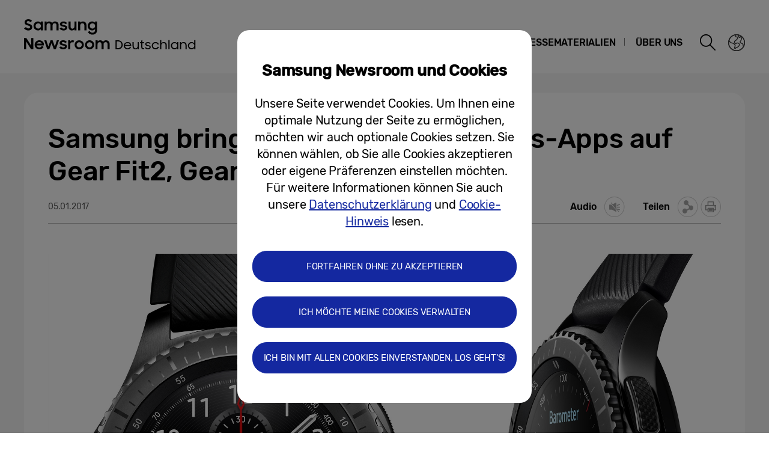

--- FILE ---
content_type: text/html; charset=UTF-8
request_url: https://news.samsung.com/de/samsung-bringt-under-armour-fitness-apps-auf-gear-fit2-gear-s2-und-gear-s3
body_size: 20248
content:
<!DOCTYPE html>
<html lang="de-DE">
<head>
    <meta name="viewport" content="width=device-width, initial-scale=1.0, maximum-scale=1.0, user-scalable=no" />
    <meta http-equiv="Content-Type" content="text/html; charset=utf-8" />
    <meta http-equiv="X-UA-Compatible" content="IE=edge">
    <meta name="format-detection" content="telephone=no" />

    <link rel="profile" href="http://gmpg.org/xfn/11">
    <link rel="stylesheet" type="text/css" href="https://news.samsung.com/de/wp-content/themes/btr_newsroom/css/jquery-ui.css" />
    <link rel="stylesheet" href="https://news.samsung.com/de/wp-content/themes/btr_newsroom/style.css?ver=1.1.6">
    <link rel="shortcut icon" type="image/x-icon" href="https://news.samsung.com/de/favicon.ico" />
                <link rel="stylesheet" type="text/css" href="https://img.global.news.samsung.com/betree_content/betree_content.css" />
        <title>Samsung bringt Under Armour Fitness-Apps auf Gear Fit2, Gear S2 und Gear S3 &#8211; Samsung Newsroom Deutschland</title>
<link rel='dns-prefetch' href='//s.w.org' />
		<script type="text/javascript">
			window._wpemojiSettings = {"baseUrl":"https:\/\/s.w.org\/images\/core\/emoji\/11\/72x72\/","ext":".png","svgUrl":"https:\/\/s.w.org\/images\/core\/emoji\/11\/svg\/","svgExt":".svg","source":{"concatemoji":"https:\/\/news.samsung.com\/de\/wp-includes\/js\/wp-emoji-release.min.js?ver=4.9.28"}};
			!function(e,a,t){var n,r,o,i=a.createElement("canvas"),p=i.getContext&&i.getContext("2d");function s(e,t){var a=String.fromCharCode;p.clearRect(0,0,i.width,i.height),p.fillText(a.apply(this,e),0,0);e=i.toDataURL();return p.clearRect(0,0,i.width,i.height),p.fillText(a.apply(this,t),0,0),e===i.toDataURL()}function c(e){var t=a.createElement("script");t.src=e,t.defer=t.type="text/javascript",a.getElementsByTagName("head")[0].appendChild(t)}for(o=Array("flag","emoji"),t.supports={everything:!0,everythingExceptFlag:!0},r=0;r<o.length;r++)t.supports[o[r]]=function(e){if(!p||!p.fillText)return!1;switch(p.textBaseline="top",p.font="600 32px Arial",e){case"flag":return s([55356,56826,55356,56819],[55356,56826,8203,55356,56819])?!1:!s([55356,57332,56128,56423,56128,56418,56128,56421,56128,56430,56128,56423,56128,56447],[55356,57332,8203,56128,56423,8203,56128,56418,8203,56128,56421,8203,56128,56430,8203,56128,56423,8203,56128,56447]);case"emoji":return!s([55358,56760,9792,65039],[55358,56760,8203,9792,65039])}return!1}(o[r]),t.supports.everything=t.supports.everything&&t.supports[o[r]],"flag"!==o[r]&&(t.supports.everythingExceptFlag=t.supports.everythingExceptFlag&&t.supports[o[r]]);t.supports.everythingExceptFlag=t.supports.everythingExceptFlag&&!t.supports.flag,t.DOMReady=!1,t.readyCallback=function(){t.DOMReady=!0},t.supports.everything||(n=function(){t.readyCallback()},a.addEventListener?(a.addEventListener("DOMContentLoaded",n,!1),e.addEventListener("load",n,!1)):(e.attachEvent("onload",n),a.attachEvent("onreadystatechange",function(){"complete"===a.readyState&&t.readyCallback()})),(n=t.source||{}).concatemoji?c(n.concatemoji):n.wpemoji&&n.twemoji&&(c(n.twemoji),c(n.wpemoji)))}(window,document,window._wpemojiSettings);
		</script>
		<style type="text/css">
img.wp-smiley,
img.emoji {
	display: inline !important;
	border: none !important;
	box-shadow: none !important;
	height: 1em !important;
	width: 1em !important;
	margin: 0 .07em !important;
	vertical-align: -0.1em !important;
	background: none !important;
	padding: 0 !important;
}
</style>
<link rel='stylesheet' id='mb.miniAudioPlayer.css-css'  href='https://news.samsung.com/de/wp-content/plugins/wp-miniaudioplayer/css/miniplayer.css?ver=1.8.10' type='text/css' media='screen' />
<link rel='stylesheet' id='amazonpolly-css'  href='https://news.samsung.com/de/wp-content/plugins/amazon-polly/public/css/amazonpolly-public.css?ver=1.0.0' type='text/css' media='all' />
<link rel='stylesheet' id='bgc_public_style-css'  href='https://news.samsung.com/de/wp-content/plugins/btr_gdpr_cookie/public/bgc_style.css?ver=1.0.1' type='text/css' media='all' />
<link rel='stylesheet' id='btr-image-controller-css-css'  href='https://news.samsung.com/de/wp-content/plugins/btr_image_controller/css/style_zoom.css?ver=1.0.0' type='text/css' media='all' />
<script type='text/javascript' src='https://news.samsung.com/de/wp-includes/js/jquery/jquery.js?ver=1.12.4'></script>
<script type='text/javascript' src='https://news.samsung.com/de/wp-includes/js/jquery/jquery-migrate.min.js?ver=1.4.1'></script>
<script type='text/javascript' src='https://news.samsung.com/de/wp-content/plugins/wp-miniaudioplayer/js/jquery.mb.miniAudioPlayer.min.js?ver=1.8.10'></script>
<script type='text/javascript' src='https://news.samsung.com/de/wp-content/plugins/wp-miniaudioplayer/js/map_overwrite_default_me.js?ver=1.8.10'></script>
<script type='text/javascript' src='https://news.samsung.com/de/wp-content/plugins/amazon-polly/public/js/amazonpolly-public.js?ver=1.0.0'></script>
<link rel='https://api.w.org/' href='https://news.samsung.com/de/wp-json/' />
<link rel="canonical" href="https://news.samsung.com/de/samsung-bringt-under-armour-fitness-apps-auf-gear-fit2-gear-s2-und-gear-s3" />
<link rel='shortlink' href='http://bit.ly/2hUcwmu' />
<link rel="alternate" type="application/json+oembed" href="https://news.samsung.com/de/wp-json/oembed/1.0/embed?url=https%3A%2F%2Fnews.samsung.com%2Fde%2Fsamsung-bringt-under-armour-fitness-apps-auf-gear-fit2-gear-s2-und-gear-s3" />
<link rel="alternate" type="text/xml+oembed" href="https://news.samsung.com/de/wp-json/oembed/1.0/embed?url=https%3A%2F%2Fnews.samsung.com%2Fde%2Fsamsung-bringt-under-armour-fitness-apps-auf-gear-fit2-gear-s2-und-gear-s3&#038;format=xml" />

<!-- start miniAudioPlayer custom CSS -->

<style id="map_custom_css">
       

/* DO NOT REMOVE OR MODIFY */
/*{'skinName': 'mySkin', 'borderRadius': 5, 'main': 'rgb(255, 217, 102)', 'secondary': 'rgb(68, 68, 68)', 'playerPadding': 0}*/
/* END - DO NOT REMOVE OR MODIFY */
/*++++++++++++++++++++++++++++++++++++++++++++++++++
Copyright (c) 2001-2014. Matteo Bicocchi (Pupunzi);
http://pupunzi.com/mb.components/mb.miniAudioPlayer/demo/skinMaker.html

Skin name: mySkin
borderRadius: 5
background: rgb(255, 217, 102)
icons: rgb(68, 68, 68)
border: rgb(55, 55, 55)
borderLeft: rgb(255, 230, 153)
borderRight: rgb(255, 204, 51)
mute: rgba(68, 68, 68, 0.4)
download: rgba(255, 217, 102, 0.4)
downloadHover: rgb(255, 217, 102)
++++++++++++++++++++++++++++++++++++++++++++++++++*/

/* Older browser (IE8) - not supporting rgba() */
.mbMiniPlayer.mySkin .playerTable span{background-color:#ffd966}
.mbMiniPlayer.mySkin .playerTable span.map_play{border-left:1px solid #ffd966;}
.mbMiniPlayer.mySkin .playerTable span.map_volume{border-right:1px solid #ffd966;}
.mbMiniPlayer.mySkin .playerTable span.map_volume.mute{color: #444444;}
.mbMiniPlayer.mySkin .map_download{color: #444444;}
.mbMiniPlayer.mySkin .map_download:hover{color: #444444;}
.mbMiniPlayer.mySkin .playerTable span{color: #444444;}
.mbMiniPlayer.mySkin .playerTable {border: 1px solid #444444 !important;}

/*++++++++++++++++++++++++++++++++++++++++++++++++*/

.mbMiniPlayer.mySkin .playerTable{background-color:transparent; border-radius:5px !important;}
.mbMiniPlayer.mySkin .playerTable span{background-color:rgb(255, 217, 102); padding:3px !important; font-size: 20px;}
.mbMiniPlayer.mySkin .playerTable span.map_time{ font-size: 12px !important; width: 50px !important}
.mbMiniPlayer.mySkin .playerTable span.map_title{ padding:4px !important}
.mbMiniPlayer.mySkin .playerTable span.map_play{border-left:1px solid rgb(255, 204, 51); border-radius:0 4px 4px 0 !important;}
.mbMiniPlayer.mySkin .playerTable span.map_volume{padding-left:6px !important}
.mbMiniPlayer.mySkin .playerTable span.map_volume{border-right:1px solid rgb(255, 230, 153); border-radius:4px 0 0 4px !important;}
.mbMiniPlayer.mySkin .playerTable span.map_volume.mute{color: rgba(68, 68, 68, 0.4);}
.mbMiniPlayer.mySkin .map_download{color: rgba(255, 217, 102, 0.4);}
.mbMiniPlayer.mySkin .map_download:hover{color: rgb(255, 217, 102);}
.mbMiniPlayer.mySkin .playerTable span{color: rgb(68, 68, 68);text-shadow: none!important;}
.mbMiniPlayer.mySkin .playerTable span{color: rgb(68, 68, 68);}
.mbMiniPlayer.mySkin .playerTable {border: 1px solid rgb(55, 55, 55) !important;}
.mbMiniPlayer.mySkin .playerTable span.map_title{color: #000; text-shadow:none!important}
.mbMiniPlayer.mySkin .playerTable .jp-load-bar{background-color:rgba(255, 217, 102, 0.3);}
.mbMiniPlayer.mySkin .playerTable .jp-play-bar{background-color:#ffd966;}
.mbMiniPlayer.mySkin .playerTable span.map_volumeLevel a{background-color:rgb(94, 94, 94); height:80%!important }
.mbMiniPlayer.mySkin .playerTable span.map_volumeLevel a.sel{background-color:#444444;}
.mbMiniPlayer.mySkin  span.map_download{font-size:50px !important;}
/* Wordpress playlist select */
.map_pl_container .pl_item.sel{background-color:#ffd966 !important; color: #444444}
/*++++++++++++++++++++++++++++++++++++++++++++++++*/

</style>
	
<!-- end miniAudioPlayer custom CSS -->
	
    <meta property="og:title" content="Samsung bringt Under Armour Fitness-Apps auf Gear Fit2, Gear S2 und Gear S3" />
<meta property="og:image" content="https://img.global.news.samsung.com/de/wp-content/uploads/2017/01/05111013/Samsung-Gear-S3-frontier-Double_thumb.jpg" />
<meta property="og:url" content="https://news.samsung.com/de/samsung-bringt-under-armour-fitness-apps-auf-gear-fit2-gear-s2-und-gear-s3" />
<meta property="og:description" content="&nbsp; Samsung Electronics gab heute die Zusammenarbeit mit Under Armour, der innovativen Sportbekleidungsmarke, bekannt. Durch die Partnerschaft erhalten" />

<meta name="twitter:card" content="summary_large_image" />
<meta name="twitter:site" content="@SamsungNewsroom" />
<meta name="twitter:title" content="Samsung bringt Under Armour Fitness-Apps auf Gear Fit2, Gear S2 und Gear S3" />
<meta name="twitter:description" content="&nbsp; Samsung Electronics gab heute die Zusammenarbeit mit Under Armour, der innovativen Sportbekleidungsmarke, bekannt. Durch die Partnerschaft erhalten" />
<meta name="twitter:image" content="https://img.global.news.samsung.com/de/wp-content/uploads/2017/01/05111013/Samsung-Gear-S3-frontier-Double_thumb.jpg" />
<meta name="description" content="&nbsp; Samsung Electronics gab heute die Zusammenarbeit mit Under Armour, der innovativen Sportbekleidungsmarke, bekannt. Durch die Partnerschaft erhalten" /></head>
<body>

<div id="wrapper">
    <div id="header">
        <div class="notice_banner" style="display:none;">
            <div class="inner">
                <p class="notice">Videos des Samsung Newsrooms werden im Internet Explorer nicht mehr unterstützt. Bitte nutzen Sie einen anderen <a href="https://www.youtube.com/supported_browsers" target="_blank">Web Browser</a>.</p>
                <button type="button" class="btn_notice_close">close</button>
            </div>
        </div>
        <div class="header_box">
            <div class="header_inner">
                <div class="header_wrap clearfix">
                                        <p class="logo"><a href="https://news.samsung.com/de/">
                        <svg id="레이어_1" data-name="레이어 1" xmlns="http://www.w3.org/2000/svg" viewBox="0 0 317 64"><defs><style>.cls-1{fill:none;}</style></defs><rect class="cls-1" width="317" height="64"/><path d="M7.26,22.64A8.64,8.64,0,0,1,3,21.69a11.35,11.35,0,0,1-3-2.38l3.16-2.38a5,5,0,0,0,1.76,1.78,4.38,4.38,0,0,0,2.32.62,2.8,2.8,0,0,0,2.1-.74,2.34,2.34,0,0,0,.72-1.68,1.48,1.48,0,0,0-.33-1,3,3,0,0,0-.86-.68,6.81,6.81,0,0,0-1.24-.5l-1.44-.45c-.63-.2-1.26-.41-1.88-.64a6.21,6.21,0,0,1-1.7-.93,4.67,4.67,0,0,1-1.22-1.43A4.34,4.34,0,0,1,.92,9.17a4.48,4.48,0,0,1,.46-2A5,5,0,0,1,2.66,5.49a6.23,6.23,0,0,1,2-1.1A7.55,7.55,0,0,1,7.08,4a9.07,9.07,0,0,1,2,.2,8,8,0,0,1,1.65.56,7.41,7.41,0,0,1,1.38.85A11,11,0,0,1,13.32,6.7L10.47,8.92A3.79,3.79,0,0,0,7.11,7.08a2.85,2.85,0,0,0-1.94.59,1.91,1.91,0,0,0-.66,1.46,1.41,1.41,0,0,0,.3.92,2.79,2.79,0,0,0,.83.65,7.22,7.22,0,0,0,1.21.51l1.46.47c.62.2,1.26.43,1.89.68a7.41,7.41,0,0,1,1.74,1,5.05,5.05,0,0,1,1.26,1.49A4.49,4.49,0,0,1,13.68,17a5.24,5.24,0,0,1-.43,2.08A5.52,5.52,0,0,1,12,20.9a6.26,6.26,0,0,1-2,1.26A7.3,7.3,0,0,1,7.26,22.64Z"/><path d="M23.13,22.64a7.49,7.49,0,0,1-5-2,7.45,7.45,0,0,1-1.68-2.34,7.59,7.59,0,0,1-.64-3.16A7.62,7.62,0,0,1,16.42,12a7.08,7.08,0,0,1,4-3.81,7.9,7.9,0,0,1,2.74-.5,7,7,0,0,1,2.73.53A5.78,5.78,0,0,1,28,9.68v-2h3.44v14.9H28V20.5a5.52,5.52,0,0,1-2.09,1.57A6.64,6.64,0,0,1,23.13,22.64Zm.56-3.15a4.75,4.75,0,0,0,1.79-.34,4.09,4.09,0,0,0,1.4-.93,4.58,4.58,0,0,0,.93-1.39,4.2,4.2,0,0,0,.34-1.7,4.09,4.09,0,0,0-.34-1.67,4.42,4.42,0,0,0-.93-1.38,4.21,4.21,0,0,0-1.4-.92,4.83,4.83,0,0,0-3.56,0,4.47,4.47,0,0,0-1.44.91,4.07,4.07,0,0,0-.95,1.36,4.2,4.2,0,0,0-.35,1.7,4.25,4.25,0,0,0,.35,1.71,4.09,4.09,0,0,0,.95,1.39,4.49,4.49,0,0,0,1.44.92A4.73,4.73,0,0,0,23.69,19.49Z"/><path d="M34.14,7.72h3.41V9.64a5.17,5.17,0,0,1,1.8-1.43,5.56,5.56,0,0,1,2.46-.52,6.08,6.08,0,0,1,3,.66,4.76,4.76,0,0,1,1.88,1.87,5.69,5.69,0,0,1,2-1.84,5.89,5.89,0,0,1,2.87-.69,5.91,5.91,0,0,1,4.53,1.64,6.32,6.32,0,0,1,1.53,4.49v8.8H54.09V14.13a3.75,3.75,0,0,0-.82-2.53,3,3,0,0,0-2.42-.93,3.17,3.17,0,0,0-2.34.95,3.88,3.88,0,0,0-.95,2.86v8.14H44.07V14a3.57,3.57,0,0,0-.79-2.46,2.93,2.93,0,0,0-2.34-.9,3.23,3.23,0,0,0-2.41,1,4,4,0,0,0-1,2.91v8.07H34.14Z"/><path d="M65.8,22.64a8.32,8.32,0,0,1-4.1-.91,6.35,6.35,0,0,1-2.52-2.66l3.19-1.44a3.71,3.71,0,0,0,1.45,1.51,4.21,4.21,0,0,0,2.14.52,3,3,0,0,0,1.91-.51,1.52,1.52,0,0,0,.64-1.21.77.77,0,0,0-.3-.63,2.71,2.71,0,0,0-.76-.43,6.8,6.8,0,0,0-1.11-.3L65,16.31c-.65-.13-1.28-.28-1.9-.46a6.19,6.19,0,0,1-1.67-.74,4,4,0,0,1-1.2-1.21A3.56,3.56,0,0,1,59.79,12a3.42,3.42,0,0,1,.42-1.64A4.49,4.49,0,0,1,61.4,9a6,6,0,0,1,1.84-1,8,8,0,0,1,2.41-.35,7.6,7.6,0,0,1,3.73.83,6.25,6.25,0,0,1,2.36,2.26l-2.93,1.38A3.22,3.22,0,0,0,67.54,11a4,4,0,0,0-1.89-.44,2.9,2.9,0,0,0-1.81.47,1.32,1.32,0,0,0-.58,1.06c0,.47.29.81.86,1a19.81,19.81,0,0,0,2.55.65,16,16,0,0,1,1.85.45,6.63,6.63,0,0,1,1.69.75,4,4,0,0,1,1.24,1.21A3.47,3.47,0,0,1,71.92,18a3.84,3.84,0,0,1-.36,1.57,4.33,4.33,0,0,1-1.11,1.51,5.83,5.83,0,0,1-1.89,1.13A7.81,7.81,0,0,1,65.8,22.64Z"/><path d="M87.33,22.62H83.92V20.75a5,5,0,0,1-1.78,1.39,5.78,5.78,0,0,1-2.5.5A5.45,5.45,0,0,1,75.45,21a6.46,6.46,0,0,1-1.54-4.6V7.72H77.4V16a4.25,4.25,0,0,0,.77,2.68,2.87,2.87,0,0,0,2.41,1,3.1,3.1,0,0,0,2.37-1,4.16,4.16,0,0,0,.94-2.93v-8h3.44Z"/><path d="M90.09,7.72H93.5v2a5.54,5.54,0,0,1,1.87-1.5A5.83,5.83,0,0,1,98,7.69a5.69,5.69,0,0,1,4.34,1.65,6.38,6.38,0,0,1,1.57,4.6v8.68h-3.49V14.33a4,4,0,0,0-.84-2.68,3.16,3.16,0,0,0-2.53-1,3.35,3.35,0,0,0-2.48,1,4,4,0,0,0-1,2.94v8H90.09Z"/><path d="M118.21,20.35A5.49,5.49,0,0,1,116.12,22a6.29,6.29,0,0,1-2.78.61,7.29,7.29,0,0,1-2.66-.5,7.19,7.19,0,0,1-2.35-1.46,7.32,7.32,0,0,1-1.69-2.34,7.59,7.59,0,0,1-.63-3.16,7.62,7.62,0,0,1,.62-3.18,7.06,7.06,0,0,1,4-3.81,7.81,7.81,0,0,1,2.74-.5,6.32,6.32,0,0,1,2.72.58,5.75,5.75,0,0,1,2.06,1.55V7.72h3.44V22.05a8.44,8.44,0,0,1-.49,2.92,6.71,6.71,0,0,1-1.47,2.38,6.94,6.94,0,0,1-2.4,1.61,8.8,8.8,0,0,1-3.33.59,10.27,10.27,0,0,1-2.64-.32,8,8,0,0,1-2.12-.89A7.55,7.55,0,0,1,107.51,27a8.37,8.37,0,0,1-1.22-1.72l3-1.86a6.64,6.64,0,0,0,1.84,2.24,4.7,4.7,0,0,0,2.8.74,4.2,4.2,0,0,0,1.76-.36,4,4,0,0,0,1.34-.94,4.25,4.25,0,0,0,.84-1.37,4.79,4.79,0,0,0,.29-1.63Zm-4.31-.86a4.75,4.75,0,0,0,1.79-.34,4.09,4.09,0,0,0,1.4-.93,4.58,4.58,0,0,0,.93-1.39,4.2,4.2,0,0,0,.34-1.7,4.09,4.09,0,0,0-.34-1.67,4.42,4.42,0,0,0-.93-1.38,4.21,4.21,0,0,0-1.4-.92,4.75,4.75,0,0,0-1.79-.34,4.8,4.8,0,0,0-1.77.34,4.47,4.47,0,0,0-1.44.91,4.31,4.31,0,0,0,0,6.16,4.49,4.49,0,0,0,1.44.92A4.8,4.8,0,0,0,113.9,19.49Z"/><path d="M0,35.32H3.93L12,48V35.32h3.47V53.94h-3.7L3.47,40.86V53.94H0Z"/><path d="M25.56,54a8.53,8.53,0,0,1-3.21-.58,7.41,7.41,0,0,1-2.49-1.58,7.21,7.21,0,0,1-1.61-2.38,7.48,7.48,0,0,1-.57-2.91,7.31,7.31,0,0,1,.6-3,7.38,7.38,0,0,1,1.64-2.39,8.1,8.1,0,0,1,2.46-1.6A7.93,7.93,0,0,1,25.43,39a8.59,8.59,0,0,1,3.08.54,7,7,0,0,1,4.6,6.66v1.22H21A4.39,4.39,0,0,0,22.52,50a4.67,4.67,0,0,0,3,1,4.36,4.36,0,0,0,4.13-2.62l2.83,1.63a7.68,7.68,0,0,1-2.71,2.92A7.77,7.77,0,0,1,25.56,54ZM25.43,42a5.08,5.08,0,0,0-2.69.69,3.7,3.7,0,0,0-1.59,1.81h8.47a3.17,3.17,0,0,0-1.48-1.86A5.3,5.3,0,0,0,25.43,42Z"/><path d="M33.59,39h3.52l3.3,10.28L44.16,39h3.41l3.68,10.31L54.66,39h3.5L52.93,53.94H49.61L45.84,43.61,42,53.94H38.57Z"/><path d="M65.25,54a8.33,8.33,0,0,1-4.11-.92,6.29,6.29,0,0,1-2.52-2.66L61.81,49a3.77,3.77,0,0,0,1.45,1.51A4.24,4.24,0,0,0,65.4,51a3.05,3.05,0,0,0,1.92-.51A1.52,1.52,0,0,0,68,49.26a.8.8,0,0,0-.3-.64,2.7,2.7,0,0,0-.76-.42,6.8,6.8,0,0,0-1.11-.3l-1.33-.27c-.65-.13-1.28-.29-1.9-.46a6.2,6.2,0,0,1-1.67-.75,3.85,3.85,0,0,1-1.2-1.21,3.47,3.47,0,0,1-.46-1.86,3.42,3.42,0,0,1,.42-1.64,4.38,4.38,0,0,1,1.19-1.4,5.69,5.69,0,0,1,1.85-1,8.55,8.55,0,0,1,6.15.48,6.25,6.25,0,0,1,2.36,2.26l-2.94,1.38A3.22,3.22,0,0,0,67,42.29a4,4,0,0,0-1.89-.44,3,3,0,0,0-1.81.46,1.36,1.36,0,0,0-.59,1.07c0,.48.29.81.87,1a19.81,19.81,0,0,0,2.55.65,16,16,0,0,1,1.85.45,7.41,7.41,0,0,1,1.69.75,3.91,3.91,0,0,1,1.24,1.22,3.36,3.36,0,0,1,.47,1.86A4,4,0,0,1,71,50.89a4.6,4.6,0,0,1-1.11,1.51A6,6,0,0,1,68,53.53,7.83,7.83,0,0,1,65.25,54Z"/><path d="M73.49,39h3.42v2.22A3.85,3.85,0,0,1,80.73,39a5.48,5.48,0,0,1,1.47.18,5.1,5.1,0,0,1,1.16.46l-1.3,3.26a3.74,3.74,0,0,0-.85-.42A3.8,3.8,0,0,0,80,42.34a2.93,2.93,0,0,0-2.28.85A4.08,4.08,0,0,0,76.93,46v8H73.49Z"/><path d="M91.86,54a7.9,7.9,0,0,1-3-.58,7.58,7.58,0,0,1-2.46-1.6,7.45,7.45,0,0,1-1.64-2.38,7.43,7.43,0,0,1,0-5.85,7.49,7.49,0,0,1,1.64-2.39,7.75,7.75,0,0,1,2.46-1.6,8.09,8.09,0,0,1,3-.58,7.81,7.81,0,0,1,5.47,2.18A7.55,7.55,0,0,1,99,43.56a7.43,7.43,0,0,1,0,5.85,7.5,7.5,0,0,1-1.66,2.38A7.81,7.81,0,0,1,91.86,54Zm0-3.24a4.37,4.37,0,0,0,3.08-1.25,4.1,4.1,0,0,0,.92-1.35,4.14,4.14,0,0,0,.33-1.64,4.2,4.2,0,0,0-.33-1.66,4.1,4.1,0,0,0-.92-1.35,4.45,4.45,0,0,0-4.8-.91,4.15,4.15,0,0,0-1.38.91,4.21,4.21,0,0,0-1.24,3,4.14,4.14,0,0,0,.33,1.64,4.23,4.23,0,0,0,.91,1.35,4,4,0,0,0,1.38.91A4.29,4.29,0,0,0,91.86,50.73Z"/><path d="M109.1,54a7.81,7.81,0,0,1-3-.58,7.37,7.37,0,0,1-2.46-1.6A7.47,7.47,0,0,1,102,49.41a7.43,7.43,0,0,1,0-5.85,7.54,7.54,0,0,1,4.11-4,8,8,0,0,1,3-.58,7.91,7.91,0,0,1,3,.58,7.75,7.75,0,0,1,2.46,1.6,7.39,7.39,0,0,1,1.66,2.39,7.43,7.43,0,0,1,0,5.85,7.35,7.35,0,0,1-1.66,2.38,7.58,7.58,0,0,1-2.46,1.6A7.72,7.72,0,0,1,109.1,54Zm0-3.24a4.25,4.25,0,0,0,1.71-.34,4.2,4.2,0,0,0,1.38-.91,4.25,4.25,0,0,0,.92-1.35,4.14,4.14,0,0,0,.33-1.64,4.2,4.2,0,0,0-.33-1.66,4.25,4.25,0,0,0-.92-1.35,4.36,4.36,0,0,0-1.38-.91,4.42,4.42,0,0,0-1.71-.34,4.47,4.47,0,0,0-1.72.34,4.15,4.15,0,0,0-1.38.91,4.2,4.2,0,0,0-.9,1.35,4,4,0,0,0-.34,1.66,4,4,0,0,0,.34,1.64,4.2,4.2,0,0,0,.9,1.35,4,4,0,0,0,1.38.91A4.29,4.29,0,0,0,109.1,50.73Z"/><path d="M119,39h3.42V41a5.17,5.17,0,0,1,1.8-1.43,5.56,5.56,0,0,1,2.46-.53,6.15,6.15,0,0,1,3,.67,4.7,4.7,0,0,1,1.88,1.87,5.6,5.6,0,0,1,2-1.84,6.74,6.74,0,0,1,7.41,1,6.28,6.28,0,0,1,1.54,4.49v8.81H139v-8.5a3.75,3.75,0,0,0-.82-2.53,3.06,3.06,0,0,0-2.42-.93,3.19,3.19,0,0,0-2.35,1,3.88,3.88,0,0,0-1,2.86v8.15h-3.49v-8.6a3.57,3.57,0,0,0-.79-2.46,3,3,0,0,0-2.35-.9,3.23,3.23,0,0,0-2.41,1,4,4,0,0,0-1,2.92v8.07H119Z"/><path d="M152.27,39h4.16a8.56,8.56,0,0,1,3.23.58,7.11,7.11,0,0,1,2.47,1.57,7,7,0,0,1,1.57,2.37,7.76,7.76,0,0,1,.55,3,7.53,7.53,0,0,1-.58,3,7.1,7.1,0,0,1-1.62,2.36,7.62,7.62,0,0,1-2.46,1.57,8.19,8.19,0,0,1-3.08.57h-4.24Zm2,1.83V52.08h2.06a6.44,6.44,0,0,0,2.42-.43,5.64,5.64,0,0,0,1.87-1.19,5,5,0,0,0,1.22-1.79,5.67,5.67,0,0,0,.43-2.22,5.84,5.84,0,0,0-.41-2.24,5.19,5.19,0,0,0-1.17-1.8,5.42,5.42,0,0,0-1.89-1.18,6.88,6.88,0,0,0-2.53-.43Z"/><path d="M172.42,53.94a7.16,7.16,0,0,1-2.6-.45,5.87,5.87,0,0,1-2-1.26,5.56,5.56,0,0,1-1.28-1.88,6.07,6.07,0,0,1-.45-2.35,6.22,6.22,0,0,1,.47-2.4,6,6,0,0,1,1.3-1.93,5.88,5.88,0,0,1,2-1.28,6.52,6.52,0,0,1,2.48-.47,7.12,7.12,0,0,1,2.43.41,5.86,5.86,0,0,1,1.95,1.17A5.3,5.3,0,0,1,178,45.3a5.61,5.61,0,0,1,.47,2.31v.76H168a4.57,4.57,0,0,0,.46,1.56,4.11,4.11,0,0,0,.94,1.21,4.33,4.33,0,0,0,1.35.79,5,5,0,0,0,1.67.27,4.33,4.33,0,0,0,2.45-.68,4.4,4.4,0,0,0,1.54-1.86l1.66.88a5.92,5.92,0,0,1-5.65,3.4Zm-.1-10.28a5.23,5.23,0,0,0-1.5.22,4.71,4.71,0,0,0-1.25.62,3.78,3.78,0,0,0-.93.94,3.87,3.87,0,0,0-.54,1.19h8.37a3.34,3.34,0,0,0-1.35-2.18A4.69,4.69,0,0,0,172.32,43.66Z"/><path d="M185.53,53.94a4.69,4.69,0,0,1-3.64-1.4,5.64,5.64,0,0,1-1.28-3.92V41.94h2v6.57a4.2,4.2,0,0,0,.79,2.69,3.43,3.43,0,0,0,4.88,0,4.13,4.13,0,0,0,.86-2.71V41.94h1.95v12h-1.91V52a3.92,3.92,0,0,1-1.43,1.4A4.28,4.28,0,0,1,185.53,53.94Z"/><path d="M192.94,41.94H195V39.67L197,38.34v3.6h2.81V43.7H197v5.57a9.33,9.33,0,0,0,.1,1.46,1.58,1.58,0,0,0,.41.85,1.68,1.68,0,0,0,.87.4,8.91,8.91,0,0,0,1.43.1v1.84h-.29a9.42,9.42,0,0,1-2.17-.21,2.81,2.81,0,0,1-1.36-.75,3,3,0,0,1-.71-1.42,10.83,10.83,0,0,1-.2-2.25V43.7h-2.09Z"/><path d="M206.23,53.94a6.44,6.44,0,0,1-2.95-.64,5.65,5.65,0,0,1-2.09-1.79l1.66-1a4.19,4.19,0,0,0,1.45,1.26,4.09,4.09,0,0,0,2,.47,3,3,0,0,0,2-.57,1.69,1.69,0,0,0,.66-1.33,1,1,0,0,0-.26-.72,2.13,2.13,0,0,0-.72-.46,6.31,6.31,0,0,0-1-.32l-1.18-.26-1.47-.39a4.86,4.86,0,0,1-1.28-.59,3.17,3.17,0,0,1-.93-.93,2.53,2.53,0,0,1-.36-1.4,2.78,2.78,0,0,1,.31-1.25,3.32,3.32,0,0,1,.88-1.07,4.31,4.31,0,0,1,1.4-.73,5.48,5.48,0,0,1,1.82-.28,6.37,6.37,0,0,1,2.65.54A4.69,4.69,0,0,1,210.71,44l-1.53,1a4,4,0,0,0-1.3-1,3.83,3.83,0,0,0-1.73-.37,2.92,2.92,0,0,0-1.84.5,1.5,1.5,0,0,0-.62,1.2,1,1,0,0,0,.25.69,2.06,2.06,0,0,0,.65.47,4.33,4.33,0,0,0,1,.32l1.21.29,1.46.39a5.28,5.28,0,0,1,1.32.58,3,3,0,0,1,.95.93,2.53,2.53,0,0,1,.37,1.43,3,3,0,0,1-.27,1.19,3.37,3.37,0,0,1-.83,1.16,4.39,4.39,0,0,1-1.44.87A5.8,5.8,0,0,1,206.23,53.94Z"/><path d="M218.87,53.94a6.55,6.55,0,0,1-2.5-.47,6.47,6.47,0,0,1-2-1.28,5.64,5.64,0,0,1-1.32-1.91,6.07,6.07,0,0,1,0-4.73,6.13,6.13,0,0,1,1.33-1.91,5.87,5.87,0,0,1,2-1.26,6.54,6.54,0,0,1,2.47-.46,6.34,6.34,0,0,1,1.86.27,5.85,5.85,0,0,1,1.6.74,6.06,6.06,0,0,1,1.27,1.16,5.74,5.74,0,0,1,.88,1.47l-1.74.69a4.35,4.35,0,0,0-1.54-1.86,4.19,4.19,0,0,0-2.36-.67,4.42,4.42,0,0,0-1.71.33,4.25,4.25,0,0,0-1.36.9,4.05,4.05,0,0,0-.9,1.34,4.19,4.19,0,0,0-.33,1.65,4,4,0,0,0,.33,1.63,4.13,4.13,0,0,0,2.3,2.24,4.49,4.49,0,0,0,1.74.33,3.9,3.9,0,0,0,2.41-.73,4.58,4.58,0,0,0,1.48-1.82l1.78.73a6.14,6.14,0,0,1-.89,1.45,5.56,5.56,0,0,1-1.27,1.15,5.71,5.71,0,0,1-1.62.75A6.62,6.62,0,0,1,218.87,53.94Z"/><path d="M226.56,38.77h1.93v5.29a4.73,4.73,0,0,1,4-2.14,5.93,5.93,0,0,1,2.12.36,4.31,4.31,0,0,1,1.62,1.06,4.75,4.75,0,0,1,1,1.68,6.69,6.69,0,0,1,.35,2.23v6.67h-2V47.37a4,4,0,0,0-.88-2.71,3.33,3.33,0,0,0-2.62-1,3.86,3.86,0,0,0-1.45.28,3.43,3.43,0,0,0-1.92,2,3.9,3.9,0,0,0-.28,1.51v6.49h-2Z"/><path d="M240.26,38.77h2V53.92h-2Z"/><path d="M250.5,53.94a6.23,6.23,0,0,1-2.36-.45,6,6,0,0,1-1.95-1.26,5.81,5.81,0,0,1-1.31-1.9,5.93,5.93,0,0,1-.48-2.39,6.08,6.08,0,0,1,.47-2.4,5.86,5.86,0,0,1,3.25-3.16,6.12,6.12,0,0,1,2.38-.46,5.38,5.38,0,0,1,2.48.61,4.82,4.82,0,0,1,1.93,1.7V41.94h1.92v12h-1.92V51.7A4.83,4.83,0,0,1,253,53.36,5.62,5.62,0,0,1,250.5,53.94Zm.19-1.8a4.45,4.45,0,0,0,3.1-1.22,4.1,4.1,0,0,0,.92-1.35,4,4,0,0,0,.34-1.65,4,4,0,0,0-.34-1.64,4.16,4.16,0,0,0-.92-1.34,4.36,4.36,0,0,0-1.38-.91,4.47,4.47,0,0,0-1.72-.33,4.31,4.31,0,0,0-3.06,1.24,4.16,4.16,0,0,0-.92,1.34,4,4,0,0,0-.34,1.64,4,4,0,0,0,.34,1.65,4.1,4.1,0,0,0,.92,1.35,4.44,4.44,0,0,0,1.37.89A4.32,4.32,0,0,0,250.69,52.14Z"/><path d="M259.58,41.94h1.92V44.1a4.67,4.67,0,0,1,1.66-1.58,4.71,4.71,0,0,1,2.39-.6,5.93,5.93,0,0,1,2.12.36,4.27,4.27,0,0,1,1.61,1.06,4.73,4.73,0,0,1,1,1.68,6.69,6.69,0,0,1,.35,2.23v6.67h-2V47.35a4,4,0,0,0-.88-2.69,3.33,3.33,0,0,0-2.62-1,3.91,3.91,0,0,0-1.46.28,3.49,3.49,0,0,0-1.16.78,3.58,3.58,0,0,0-.77,1.2,3.9,3.9,0,0,0-.28,1.51v6.49h-1.94Z"/><path d="M278.87,53.94a6.28,6.28,0,0,1-2.37-.45,5.91,5.91,0,0,1-1.94-1.26,5.66,5.66,0,0,1-1.31-1.9,5.78,5.78,0,0,1-.49-2.39,6.08,6.08,0,0,1,.47-2.4,5.94,5.94,0,0,1,3.25-3.16,6.13,6.13,0,0,1,2.39-.46,5.43,5.43,0,0,1,2.45.6,4.72,4.72,0,0,1,1.93,1.69V38.77h1.92V53.92h-1.9V51.7a4.77,4.77,0,0,1-1.94,1.66A5.61,5.61,0,0,1,278.87,53.94Zm.18-1.8a4.43,4.43,0,0,0,1.72-.33,4.49,4.49,0,0,0,1.38-.89,4.1,4.1,0,0,0,.92-1.35,4,4,0,0,0,.34-1.65,4,4,0,0,0-.34-1.64,4.16,4.16,0,0,0-.92-1.34,4.36,4.36,0,0,0-1.38-.91,4.43,4.43,0,0,0-1.72-.33A4.31,4.31,0,0,0,276,44.94a4.16,4.16,0,0,0-.92,1.34,4,4,0,0,0-.34,1.64,4,4,0,0,0,.34,1.65,4.1,4.1,0,0,0,.92,1.35,4.44,4.44,0,0,0,1.37.89A4.35,4.35,0,0,0,279.05,52.14Z"/></svg>                    </a></p>
                    <a class="skip_nav transparent" href="#content_wrap">skip to content</a>

                    <div class="gnb_wrap clearfix">
                        <!-- gnb -->
                        <div id="gnb" class="clearfix view_web">
                            <nav class="nav">
                                <ul id="menu-top_menu" class="main-menu"><li id="menu-item-13" class="menu-item menu-item-type-taxonomy menu-item-object-category menu-item-has-children menu-item-13"><a href="https://news.samsung.com/de/category/corporate">Unternehmen</a>
<ul class="sub-menu">
	<li id="menu-item-17" class="menu-item menu-item-type-taxonomy menu-item-object-category menu-item-17"><a href="https://news.samsung.com/de/category/corporate/people-culture">Unternehmen &#038; Menschen</a></li>
	<li id="menu-item-14" class="menu-item menu-item-type-taxonomy menu-item-object-category menu-item-14"><a href="https://news.samsung.com/de/category/corporate/citizenship">Citizenship</a></li>
	<li id="menu-item-18" class="menu-item menu-item-type-taxonomy menu-item-object-category menu-item-18"><a href="https://news.samsung.com/de/category/corporate/technology">Technologie</a></li>
	<li id="menu-item-15" class="menu-item menu-item-type-taxonomy menu-item-object-category menu-item-15"><a href="https://news.samsung.com/de/category/corporate/design">Design</a></li>
	<li id="menu-item-5204" class="menu-item menu-item-type-taxonomy menu-item-object-category menu-item-5204"><a href="https://news.samsung.com/de/category/corporate/view">Blickwinkel</a></li>
</ul>
</li>
<li id="menu-item-25" class="menu-item menu-item-type-taxonomy menu-item-object-category current-post-ancestor menu-item-has-children menu-item-25"><a href="https://news.samsung.com/de/category/products">Produkte</a>
<ul class="sub-menu">
	<li id="menu-item-29" class="menu-item menu-item-type-taxonomy menu-item-object-category current-post-ancestor current-menu-parent current-post-parent menu-item-29"><a href="https://news.samsung.com/de/category/products/mobile">Mobil</a></li>
	<li id="menu-item-33" class="menu-item menu-item-type-taxonomy menu-item-object-category menu-item-33"><a href="https://news.samsung.com/de/category/products/tv-audio">TV &#038; Audio</a></li>
	<li id="menu-item-328" class="menu-item menu-item-type-taxonomy menu-item-object-category menu-item-328"><a href="https://news.samsung.com/de/category/products/home-appliances">Haushalt</a></li>
	<li id="menu-item-244" class="menu-item menu-item-type-taxonomy menu-item-object-category menu-item-244"><a href="https://news.samsung.com/de/category/products/it-display">IT Display</a></li>
	<li id="menu-item-245" class="menu-item menu-item-type-taxonomy menu-item-object-category menu-item-245"><a href="https://news.samsung.com/de/category/products/it-storage">IT Storage</a></li>
	<li id="menu-item-26" class="menu-item menu-item-type-taxonomy menu-item-object-category menu-item-26"><a href="https://news.samsung.com/de/category/products/b2b">B2B</a></li>
</ul>
</li>
<li id="menu-item-19" class="menu-item menu-item-type-taxonomy menu-item-object-category current-post-ancestor menu-item-has-children menu-item-19"><a href="https://news.samsung.com/de/category/press-resources">Pressematerialien</a>
<ul class="sub-menu">
	<li id="menu-item-24" class="menu-item menu-item-type-taxonomy menu-item-object-category current-post-ancestor current-menu-parent current-post-parent menu-item-24"><a href="https://news.samsung.com/de/category/press-resources/press-release">Pressemitteilungen</a></li>
	<li id="menu-item-9265" class="menu-item menu-item-type-taxonomy menu-item-object-category menu-item-9265"><a href="https://news.samsung.com/de/category/press-resources/statements-press-resources">Statements</a></li>
	<li id="menu-item-20" class="menu-item menu-item-type-taxonomy menu-item-object-category menu-item-20"><a href="https://news.samsung.com/de/category/press-resources/infographics">Infografiken</a></li>
	<li id="menu-item-12448" class="menu-item menu-item-type-taxonomy menu-item-object-category menu-item-12448"><a href="https://news.samsung.com/de/category/press-resources/photo">Foto</a></li>
	<li id="menu-item-4688" class="menu-item menu-item-type-taxonomy menu-item-object-category menu-item-4688"><a href="https://news.samsung.com/de/category/press-resources/video">Video</a></li>
</ul>
</li>
<li id="menu-item-58" class="menu-item menu-item-type-custom menu-item-object-custom menu-item-has-children menu-item-58"><a href="https://news.samsung.com/de/overview/">Über uns</a>
<ul class="sub-menu">
	<li id="menu-item-42" class="menu-item menu-item-type-post_type menu-item-object-page menu-item-42"><a href="https://news.samsung.com/de/overview">Überblick</a></li>
	<li id="menu-item-61" class="menu-item menu-item-type-post_type menu-item-object-page menu-item-61"><a href="https://news.samsung.com/de/fast-facts">Fakten</a></li>
</ul>
</li>
</ul>                            </nav>
                        </div> <!-- // .gnb -->

                        <div class="btn_header_group clearfix">
                            <button class="btn_gnb_open">Menu open</button>
                            <button class="btn_search">Search open</button>
                            <a class="btn_nation" href="https://news.samsung.com/de/select-newsroom" >Nation choice page link</a>
                        </div>
                    </div><!--// .gnb_wrap-->
                </div><!--// .header_wrap-->
            </div> <!-- // .header_inner -->

                   <!-- Search -->
            <div class="top_search">
                <div class="top_search_inner">
                    <button type="button" class="btn_srch_close">Search close</button>
                    <form role="search" method="get" id="searchform" name="searchform" action="https://news.samsung.com/de/sp">
                        <fieldset>
                            <div class="srh_box">
                                <label for="query">Search</label>
                                <input type="text" id="query" placeholder="Suche" value="" name="kw" />
                                <input type="hidden" id="rd" name="rd" value="1" />
                                <input type="hidden" id="st" name="st" value="d" />
                                <input type="hidden" id="ct" name="ct" value="all" />
                                <button type="submit" onclick="javascript:searchSubmit();" class="btn_search btn_ro">Suche</button>
                            </div>
                            <div class="srh_result">
    <ul>
<li><a href="https://news.samsung.com/de/sp/?kw=AI+for+All"><strong>AI for All</strong></a></li><li><a href="https://news.samsung.com/de/sp/?kw=Galaxy"><strong>Galaxy</strong></a></li><li><a href="https://news.samsung.com/de/sp/?kw=Neo+QLED"><strong>Neo QLED</strong></a></li><li><a href="https://news.samsung.com/de/sp/?kw=OLED"><strong>OLED</strong></a></li><li><a href="https://news.samsung.com/de/sp/?kw=SmartThings"><strong>SmartThings</strong></a></li>    </ul>
</div>
                        </fieldset>
                    </form>
                    <button type="button" class="open_search_option">Erweiterte Suche</button>
                    <div class="search_option_select_wrap">
                        <div class="search_option_list search_option1">
                            <button type="button" class="select_btn">Tag</button>
                            <ul>
                                <li class="option0"><button type="button">Tag</button></li>
                                <li class="option1"><button type="button">Jederzeit</button></li>
                                <li class="option2"><button type="button">Letzte Woche</button></li>
                                <li class="option3"><button type="button">Letzter Monat</button></li>
                                <li class="option4"><button type="button">Letztes Jahr</button></li>
                                <li class="option5 custom"><button type="button">Benutzerdefiniert</button></li>
                            </ul>
                        </div>
                        <div class="search_option_list search_option2">
                            <button type="button" class="select_btn">Sortieren nach</button>
                            <ul>
                                <li class="option0"><button type="button">Sortieren nach</button></li>
                                <li class="option1"><button type="button">kürzlich</button></li>
                                <li class="option3"><button type="button">beliebt</button></li>
                            </ul>
                        </div>
                        <div class="search_option_list search_option3">
                            <button type="button" class="select_btn">Format</button>
                            <ul>
                                <li class="option0"><button type="button">Format</button></li>
                                <li class="option1"><button type="button">alle</button></li>
                                <li class="option3"><button type="button">Artikel</button></li>
                                <li class="option2"><button type="button">Pressemitteilung</button></li>
                            </ul>
                        </div>
                    </div>

                    <!-- calendar -->
                    <div class="search_dimm"></div>
                    <div class="srch_date">
                        <div class="wrap clearfix">
                            <div class="dates date_start date_show">
                                <div></div>
                                <input type="text" />
                            </div>
                            <span class="bar"></span>
                            <div class="dates date_end">
                                <div></div>
                                <input type="text" />
                            </div>
                        </div>
                        <div class="btns">
                            <button type="button" class="btn_ok btn_ro">OK</button>
                            <button type="button" class="btn_cancel btn_ro">Abbrechen</button>
                        </div>
                    </div>
                </div><!-- // .top_search_inner -->
            </div><!-- //.top_search -->

        </div><!-- //.header_box -->
    </div> <!-- header -->

    <div id="content_wrap">
        <div id="container">
            <div id="content" class="single">
                <div class="content_view">
                    <h1 class="title">Samsung bringt Under Armour Fitness-Apps auf Gear Fit2, Gear S2 und Gear S3</h1>                    <div class="top_area clearfix">
                        <div class="meta">
                            <span>05.01.2017</span>                        </div>

                        <div class="etc">
                            
<div class="audio_wrap">
    <span class="label">Audio</span>
    <a href="#" class="btn_music" onclick="gtag('config', 'UA-85354128-1', {'page_path' : '/de/polly/play/amazon_polly_3029.mp3'});">AUDIO Play/Stop</a>
    <audio class="music_player">
        <source src="https://s3.us-west-2.amazonaws.com/audio-for-wordpress-3848547375321b7f1976e578b6688d671f4a64c9/2017/01/amazon_polly_3029.mp3?version=1529548203" type="audio/mpeg" />
    </audio>
</div>

                            <div class="share_wrap">
                                <span class="label">Teilen</span>
                                <a href="javascript:;" class="btn_share">Share open/close</a>
                                <button class="btn_print">Print</button>
                            </div>
                        </div>

                    </div>
                    <!-- //.top_area -->

                        <a href="javascript:;" class="btn_share_open">Share open/close</a>
                        <div class="sns_box clearfix">
                            <div class="sns_box_inner">
                                <ul>
                                    <li>
                                        <a href="https://twitter.com/intent/tweet?text=Samsung+bringt+Under+Armour+Fitness-Apps+auf+Gear+Fit2%2C+Gear+S2+und+Gear+S3&amp;url=http%3A%2F%2Fbit.ly%2F2hUcwmu" target="_blank" title="X">X
                                            <div class="svg_icon">
                                                <img src="https://img.global.news.samsung.com/image/icon_svg/ico_twitter_wh.svg" alt="X" data-name="https://img.global.news.samsung.com/image/icon_svg/ico_twitter" />
                                            </div>
                                        </a>
                                    </li>
                                    <li><a href="https://www.facebook.com/sharer.php?u=http%3A%2F%2Fbit.ly%2F2hUcwmu" target="_blank" title="Facebook">Facebook
                                            <div class="svg_icon">
                                                <img src="https://img.global.news.samsung.com/image/icon_svg/ico_facebook_wh.svg" alt="Facebook" data-name="https://img.global.news.samsung.com/image/icon_svg/ico_facebook" />
                                            </div>
                                        </a>
                                    </li>
                                    <li><a href="https://www.linkedin.com/shareArticle?mini=true&amp;url=http%3A%2F%2Fbit.ly%2F2hUcwmu" target="_blank" title="LinkedIn">LinkedIn
                                            <div class="svg_icon">
                                                <img src="https://img.global.news.samsung.com/image/icon_svg/ico_linkedin_wh.svg" alt="LinkedIn" data-name="https://img.global.news.samsung.com/image/icon_svg/ico_linkedin" />
                                            </div>
                                        </a>
                                    </li>
                                    <li class="share_wa"><a href="https://api.whatsapp.com/send?text=Samsung+bringt+Under+Armour+Fitness-Apps+auf+Gear+Fit2%2C+Gear+S2+und+Gear+S3 - http%3A%2F%2Fbit.ly%2F2hUcwmu" target="_blank" class="sns_wa" title="WhatsApp">WhatsApp
                                            <div class="svg_icon">
                                                <img src="https://img.global.news.samsung.com/image/icon_svg/ico_whatsapp_wh.svg" alt="WhatsApp" data-name="https://img.global.news.samsung.com/image/icon_svg/ico_whatsapp" />
                                            </div>
                                        </a>
                                    </li>
                                    <li><a href="mailto:?subject=Samsung bringt Under Armour Fitness-Apps auf Gear Fit2, Gear S2 und Gear S3&body=http%3A%2F%2Fbit.ly%2F2hUcwmu" title="E-mail">Mail
                                            <div class="svg_icon">
                                                <img src="https://img.global.news.samsung.com/image/icon_svg/ico_mail_wh.svg" alt="Mail" data-name="https://img.global.news.samsung.com/image/icon_svg/ico_mail" />
                                            </div>
                                        </a>
                                    </li>
                                    <li><a href="https://www.xing.com/spi/shares/new?url=http%3A%2F%2Fbit.ly%2F2hUcwmu" target="_blank" title="Xing">Xing
                                            <div class="svg_icon">
                                                <img src="https://img.global.news.samsung.com/image/icon_svg/ico_xing_wh.svg" alt="Xing" data-name="https://img.global.news.samsung.com/image/icon_svg/ico_xing" />
                                            </div>
                                        </a>
                                    </li>
                                </ul>
                                <div class="http">
                                    <input type="text" class="input_copy" id="input_copy1" value="http://bit.ly/2hUcwmu" readonly />
                                    <button type="button" class="btn_copy" data-clipboard-target="#input_copy1">URL</button>
                                    <div class="mo_url_copy">
                                        <div class="input_copy">
                                            <span class="url_copied">URL kopiert.</span>
                                            <input type="text" class="input_url_copy" id="input_copy2" value="http://bit.ly/2hUcwmu" readonly />
                                        </div>
                                        <button type="button" class="btn_copy" data-clipboard-target="#input_copy2"></button>
                                    </div>
                                </div>
                                <button type="button" class="btn_sns_close">Layer close</button>
                            </div>
                        </div>

                    <div class="text_cont">
                        
                        <p><img class="alignnone size-full wp-image-3030" src="https://img.global.news.samsung.com/de/wp-content/uploads/2017/01/05104719/Samsung-Gear-S3-frontier-Double_OOH-H_Black.jpg" alt="" width="2209" height="1500" srcset="https://img.global.news.samsung.com/de/wp-content/uploads/2017/01/05104719/Samsung-Gear-S3-frontier-Double_OOH-H_Black.jpg 2209w, https://img.global.news.samsung.com/de/wp-content/uploads/2017/01/05104719/Samsung-Gear-S3-frontier-Double_OOH-H_Black-601x408.jpg 601w, https://img.global.news.samsung.com/de/wp-content/uploads/2017/01/05104719/Samsung-Gear-S3-frontier-Double_OOH-H_Black-1024x695.jpg 1024w" sizes="(max-width: 2209px) 100vw, 2209px" /></p>
<p>&nbsp;</p>
<p><strong>Samsung Electronics gab heute die Zusammenarbeit mit Under Armour, der innovativen Sportbekleidungsmarke, bekannt. Durch die Partnerschaft erhalten Sportfans noch mehr Möglichkeiten, ihre persönlichen Fitness-Ziele im Blick zu behalten. Die aktuellen Samsung Wearables Gear S3, Gear S2 und Gear Fit2 bieten in Kombination mit der digitalen Fitness Experience von Under Armour ein motivierendes Fitness-Erlebnis.</strong></p>
<p>&nbsp;</p>
<p>„Die Kooperation bringt die leistungsstarke Wearable-Technologie von Samsung mit dem langjährigen sportlichen Know-how von Under Armour zusammen“, sagt Younghee Lee, Executive Vice President of Global Marketing and Wearable Business, Mobile Communications bei Samsung Electronics. „Auf Basis intelligenter Anwendungen ermöglichen wir Fitness-Enthusiasten neue, spannende Trainingserlebnisse.“</p>
<p>&nbsp;</p>
<div id="attachment_2979" style="width: 1010px" class="wp-caption alignnone"><img class="size-full wp-image-2979" src="https://img.global.news.samsung.com/de/wp-content/uploads/2017/01/04162714/Samsung_Gear_S2_sport-Medium.jpg" alt="" width="1000" height="667" srcset="https://img.global.news.samsung.com/de/wp-content/uploads/2017/01/04162714/Samsung_Gear_S2_sport-Medium.jpg 1000w, https://img.global.news.samsung.com/de/wp-content/uploads/2017/01/04162714/Samsung_Gear_S2_sport-Medium-612x408.jpg 612w" sizes="(max-width: 1000px) 100vw, 1000px" /><p class="wp-caption-text">Sportlich, minimalistisch, robust: Die Gear S2 ist wie gemacht fürs tägliche Workout.</p></div>
<p>&nbsp;</p>
<p>Mike Lee, Chief Digital Officer bei Under Armour sagt: „Wir freuen uns sehr, mit einer der berühmtesten Marken der Welt zusammenzuarbeiten und so noch mehr Menschen den Zugang zu unserer weltweiten Sportcommunity mit mehr als 190 Millionen Nutzern zu gewähren. Samsung ist für seine innovativen, stilvollen und praktischen Produkte bekannt. Durch die Partnerschaft erhalten Nutzer noch mehr Möglichkeiten, ihre Ernährung sowie ihr Training im Blick zu haben und so ihren Fitness-Zielen noch näher zu kommen.“</p>
<p>&nbsp;</p>
<p>Under Armour wird vier seiner bekannten Fitness- und Gesundheits-Apps auf die Samsung Gear Fit2, Gear S2 und Gear S3 bringen und Fitnessfans damit ein komfortables Sporterlebnis sowie Zugang zur digitalen Under Armour-Community bieten.</p>
<p>&nbsp;</p>
<div id="attachment_2980" style="width: 4510px" class="wp-caption alignnone"><img class="size-full wp-image-2980" src="https://img.global.news.samsung.com/de/wp-content/uploads/2017/01/04162820/00_SM-R360_Standard_Origin_gray_perspektive_s3_de.jpg" alt="" width="4500" height="3000" srcset="https://img.global.news.samsung.com/de/wp-content/uploads/2017/01/04162820/00_SM-R360_Standard_Origin_gray_perspektive_s3_de.jpg 4500w, https://img.global.news.samsung.com/de/wp-content/uploads/2017/01/04162820/00_SM-R360_Standard_Origin_gray_perspektive_s3_de-612x408.jpg 612w, https://img.global.news.samsung.com/de/wp-content/uploads/2017/01/04162820/00_SM-R360_Standard_Origin_gray_perspektive_s3_de-1024x683.jpg 1024w" sizes="(max-width: 4500px) 100vw, 4500px" /><p class="wp-caption-text">Mit ihrem ergonomisch gewölbten Design bietet die Gear Fit2 hohen Nutzerkomfort beim Training.</p></div>
<p>&nbsp;</p>
<p>Für Samsung Gear Fit2 Nutzer stehen die Apps UA Record, MapMyRun und MyFitnessPal ab sofort zum Download bereit. Die Endomondo-App wird ab Anfang Januar verfügbar sein. Samsung Gear S2 und <a href="http://www.samsung.com/de/galaxy/gear-s3/">Gear S3</a> Nutzer werden die Apps mit all ihren Funktionen ebenfalls Anfang 2017 herunterladen können.<span style="font-size: small;"><sup>1</sup></span></p>
<p>&nbsp;</p>
<p>Weitere Produktinformationen finden Sie unter <a href="http://www.samsungmobilepress.com">www.samsungmobilepress.com</a>.</p>
<p>&nbsp;</p>
<p><span style="font-size: small;"><sup>1</sup></span> <span style="font-size: small;">Funktionalität und Funktionsumfang kann je nach Region und Markt variieren. Änderungen bzgl. Funktionen, Produkteigenschaften, Spezifikationen und sonstigen Informationen bzgl. Produktvorteilen, Design, Preis, Komponenten, Leistung und Verfügbarkeit vorbehalten.</span></p>
                    </div><!-- //.text_cont -->
                                        <div class="top_area clearfix">
                        <p class="hash"><span class="title">TAGS</span><a href="https://news.samsung.com/de/tag/ces-2017" rel="tag">CES 2017</a><a href="https://news.samsung.com/de/tag/fitness-apps" rel="tag">Fitness-Apps</a><a href="https://news.samsung.com/de/tag/gear-fit2" rel="tag">Gear Fit2</a><a href="https://news.samsung.com/de/tag/gear-s2" rel="tag">Gear S2</a><a href="https://news.samsung.com/de/tag/gear-s3" rel="tag">Gear S3</a><a href="https://news.samsung.com/de/tag/samsungxces2017" rel="tag">SAMSUNGxCES2017</a><a href="https://news.samsung.com/de/tag/under-armour" rel="tag">Under Armour</a><a href="https://news.samsung.com/de/tag/wearables" rel="tag">Wearables</a></p>
                    </div>
                                        <div class="category_list">
                        <p>Produkte &gt; <a href="https://news.samsung.com/de/category/products/mobile"><span class="now">Mobil</span></a></p><p>Pressematerialien &gt; <a href="https://news.samsung.com/de/category/press-resources/press-release"><span class="now">Pressemitteilungen</span></a></p>                    </div>

                    <div class="download_file">
    <p class="main_title">Datei herunterladen</p>
    <div class="list_img clearfix">
        <ul>
                    <li>
                <a href="https://news.samsung.com/de/wp-content/themes/btr_newsroom/download.php?id=3umKdCKqx1pJxTvL0iCXFg%3D%3D" title="Download image" onclick="gtag('config', 'UA-85354128-1', {'page_path' : '/de/download/Samsung-Gear-S3-frontier-Double_OOH-H_Black.jpg'});">
                    <div class="img_wrap" style="background-image:url(https://img.global.news.samsung.com/de/wp-content/uploads/2017/01/05104719/Samsung-Gear-S3-frontier-Double_OOH-H_Black-601x408.jpg);"></div>
                </a>
                <div class="hover_wrap">
                    <div class="img" style="background-image:url(https://img.global.news.samsung.com/de/wp-content/uploads/2017/01/05104719/Samsung-Gear-S3-frontier-Double_OOH-H_Black-601x408.jpg);"></div>
                    <p class="name">Samsung-Gear-S3-frontier-Double_OOH-H_Black.jpg</p>
                </div>
            </li>
                    <li>
                <a href="https://news.samsung.com/de/wp-content/themes/btr_newsroom/download.php?id=D6vk3YiSXaVZMh56uAByLw%3D%3D" title="Download image" onclick="gtag('config', 'UA-85354128-1', {'page_path' : '/de/download/00_SM-R360_Standard_Origin_gray_perspektive_s3_de.jpg'});">
                    <div class="img_wrap" style="background-image:url(https://img.global.news.samsung.com/de/wp-content/uploads/2017/01/04162820/00_SM-R360_Standard_Origin_gray_perspektive_s3_de-612x408.jpg);"></div>
                </a>
                <div class="hover_wrap">
                    <div class="img" style="background-image:url(https://img.global.news.samsung.com/de/wp-content/uploads/2017/01/04162820/00_SM-R360_Standard_Origin_gray_perspektive_s3_de-612x408.jpg);"></div>
                    <p class="name">00_SM-R360_Standard_Origin_gray_perspektive_s3_de.jpg</p>
                </div>
            </li>
                    <li>
                <a href="https://news.samsung.com/de/wp-content/themes/btr_newsroom/download.php?id=U46hvi12OXk6yYUDGYMXpg%3D%3D" title="Download image" onclick="gtag('config', 'UA-85354128-1', {'page_path' : '/de/download/Samsung_Gear_S2_sport-Medium.jpg'});">
                    <div class="img_wrap" style="background-image:url(https://img.global.news.samsung.com/de/wp-content/uploads/2017/01/04162714/Samsung_Gear_S2_sport-Medium-612x408.jpg);"></div>
                </a>
                <div class="hover_wrap">
                    <div class="img" style="background-image:url(https://img.global.news.samsung.com/de/wp-content/uploads/2017/01/04162714/Samsung_Gear_S2_sport-Medium-612x408.jpg);"></div>
                    <p class="name">Samsung_Gear_S2_sport-Medium.jpg</p>
                </div>
            </li>
                </ul>
    </div><!--//.list_img-->
<ul class="pdf_list">        <li class="pdf">
            <a href="https://news.samsung.com/de/wp-content/themes/btr_newsroom/download.php?id=ydBZwA4Ppw1GfJ%2FIRAYVTw%3D%3D" onclick="gtag('config', 'UA-85354128-1', {'page_path' : '/de/download/Samsung_Presseinformation_Samsung_bringt_Under_Armour_Fitness-Apps_auf_Gear_Fit2_Gear_S2_und_Gear_S3.pdf'});">
                <span>Samsung_Presseinformation_Samsung_bringt_Under_Armour_Fitness-Apps_auf_Gear_Fit2_Gear_S2_und_Gear_S3.pdf</span>
            </a>
        </li>
</ul></div>
<script type="text/javascript">

    jQuery(document).ready(function($) {
        pressImgResize(); // press release file download resize - 160212 _ddody//
    });

    // press release file download resize function - 160212 _ddody//
    function pressImgResize() {
        var $width = jQuery(window).width();
        var pressRatio = parseFloat( 117/170 ).toFixed(3);
        var pressWidth = jQuery(".list_img .img_wrap").width();
        var pressHeight = Math.round( pressWidth * pressRatio );
        var pressImgWidth = jQuery(".list_img .img_wrap img").width();
        var pressImgHeight = jQuery(".list_img .img_wrap img").height();
        jQuery(".list_img .img_wrap").height(pressHeight);
    }

    // press release file download resize - 160212 _ddody//
    jQuery(window).resize(function($){
        pressImgResize();
    });

</script>

                    <div class="related">
    <strong class="main_title">Related Articles</strong>
    <div class="list_link">
        <ul class="list_link clearfix">
                            <li><a href="https://news.samsung.com/de/samsung-bringt-reise-app-reisefuhrer-und-exklusive-zifferblatter-von-lonely-planet-auf-die-gear-s3/" target="_blank" title="Neues Fenster wird geöffnet">Samsung bringt Reise-App, Reiseführer und exklusive Zifferblätter von Lonely Planet auf die Gear S3</a></li>
                            <li><a href="https://news.samsung.com/de/gear-s2-und-gear-s2-classic-ab-8-oktober-erhaltlich/" target="_blank" title="Neues Fenster wird geöffnet">Gear S2 und Gear S2 classic ab 8. Oktober erhältlich</a></li>
                            <li><a href="https://news.samsung.com/de/zeitlos-elegant-samsung-gear-s3/" target="_blank" title="Neues Fenster wird geöffnet">Zeitlos elegant: Samsung Gear S3</a></li>
                            <li><a href="https://news.samsung.com/de/mobilmacher-gear-fit2-und-gear-iconx-fur-unbeschwerten-sportspas/" target="_blank" title="Neues Fenster wird geöffnet">Mobilmacher: Gear Fit2 und Gear IconX für unbeschwerten Sportspaß</a></li>
                    </ul>
    </div>
</div>

                </div><!-- //.content_view -->
                <!-- 하단 컨택정보 -->
                <div class="more_box_notice"><p>Kontaktmöglichkeiten zum Samsung Kundendienst finden Sie hier <a href="https://www.samsung.com/de/info/contactus.html" target="_blank" title="Neues Fenster wird geöffnet">samsung.com/de/info/contactus.html</a>.<br/>
                                Für Medienanfragen wenden Sie sich bitte an <a href="mailto:presse.samsung@ketchum.de">presse.samsung@ketchum.de</a>.</p></div>
            </div><!-- //#content -->

            <div class="btn_single">
                <p>Lesen Sie die neuesten Beiträge zu Samsung</p>
                <a href="https://news.samsung.com/de/latest">Erfahren Sie mehr</a>
            </div>

        </div><!-- //#container -->
    </div><!-- //#content_wrap -->

<script type="text/javascript">

    jQuery(document).ready(function($) {
        $(".btn_print").on('click', function(){
            var objWin = window.open('', 'print');
            var data = {'action' : 'print_post', 'post_uri' : location.href };

            $.post("https://news.samsung.com/de/wp-admin/admin-ajax.php", data, function(response){
                objWin.document.write(response);
                objWin.document.close();
            });
        });


        if (jQuery.browser.mobile) {
            $(".share_wa").addClass("show");
        }

    });

</script>

<div id="footer">
    <div class="foo_inner clearfix">
        <div class="top">
            <p class="logo_samsung">
                <svg version="1.1" xmlns="http://www.w3.org/2000/svg" xmlns:xlink="http://www.w3.org/1999/xlink" x="0px" y="0px" viewBox="0 0 370 60" style="enable-background:new 0 0 370 60;" xml:space="preserve">
    <title>SAMSUNG</title>
    <g>
        <g>
            <path fill="#fff" d="M305.6,44.7h-0.3L293.2,3.8h-19.5v51.5h12.9L285.9,13h0.3l13,42.3h18.7V3.8h-13L305.6,44.7z M57.3,3.8l-9.8,52h14.2
			L69,8.6h0.3l7,47.2h14.1l-9.7-52H57.3z M136.8,3.8l-6.5,39.8H130l-6.5-39.8h-21.4l-1.2,52h13.2l0.3-46.8h0.3l8.8,46.8h13.3
			l8.8-46.8h0.3l0.3,46.8h13.2l-1.2-52H136.8z M15,17.2c-0.2-1-0.2-2.2-0.1-2.7c0.4-1.7,1.5-3.5,4.8-3.5c3.1,0,4.9,1.9,4.9,4.7v3.2
			h13.1v-3.7C37.8,3.9,27.5,2.1,20,2.1c-9.4,0-17,3.1-18.4,11.6c-0.4,2.3-0.4,4.4,0.1,7c2.3,10.6,21,13.7,23.7,20.4
			c0.5,1.3,0.4,2.9,0.1,3.9c-0.4,1.7-1.6,3.5-5.1,3.5c-3.3,0-5.3-1.9-5.3-4.7l0-5H1l0,4c0,11.6,9.2,15.1,19.1,15.1
			c9.5,0,17.3-3.2,18.6-11.9c0.6-4.5,0.2-7.4-0.1-8.5C36.4,26.5,16.5,23.3,15,17.2z M186.1,17.3c-0.3-1-0.2-2.1-0.1-2.7
			c0.4-1.7,1.5-3.5,4.8-3.5c3.1,0,4.8,1.9,4.8,4.7V19h13v-3.6c0-11.2-10.2-13-17.6-13c-9.2,0-16.8,3-18.2,11.4
			c-0.4,2.3-0.4,4.3,0.1,6.9c2.3,10.5,20.8,13.6,23.4,20.2c0.5,1.2,0.3,2.8,0.1,3.8c-0.4,1.7-1.6,3.4-5.1,3.4
			c-3.3,0-5.2-1.8-5.2-4.7l0-5h-14l0,4c0,11.5,9.1,15,18.9,15c9.4,0,17.2-3.2,18.4-11.8c0.6-4.5,0.2-7.4-0.1-8.4
			C207.3,26.6,187.5,23.4,186.1,17.3z M259,3.8h-13.3v38.5c0,0.7,0,1.4-0.1,2c-0.3,1.3-1.4,3.8-5,3.8c-3.7,0-4.8-2.5-5-3.8
			c-0.1-0.6-0.1-1.3-0.1-2V3.8h-13.3v37.3c0,1,0.1,2.9,0.1,3.4c0.9,9.7,8.7,12.9,18.4,12.9c9.7,0,17.4-3.2,18.3-12.9
			c0.1-0.5,0.1-2.5,0.1-3.4V3.8z M350.4,26.6v7.6h5.4v7.5c0,0.7,0,1.4-0.1,2c-0.2,1.4-1.6,3.8-5.4,3.8c-3.8,0-5.1-2.4-5.4-3.8
			c-0.1-0.6-0.1-1.3-0.1-2V18c0-0.9,0.1-1.8,0.2-2.5c0.3-1.3,1.4-3.8,5.2-3.8c4,0,5,2.6,5.3,3.8c0.2,0.7,0.2,2,0.2,2v2.9h13.3v-1.7
			c0,0,0-1.8-0.1-3.4c-1-9.8-9.1-12.9-18.5-12.9c-9.3,0-17.3,3.1-18.5,12.9c-0.1,0.9-0.2,2.5-0.2,3.4v21.9c0,1,0,1.7,0.2,3.4
			c0.9,9.5,9.2,12.9,18.5,12.9c9.3,0,17.6-3.4,18.5-12.9c0.2-1.7,0.2-2.4,0.2-3.4V26.6H350.4z"/>
        </g>
    </g>
</svg>            </p>
            <ul class="strong">
                <li class="sitemap"><a href="javascript:void(0);" class="btn_sitemap" title="Pop-up Fenster wird geöffnet">Seiteninhalt</a></li>
                <li><a href="https://news.samsung.com/de/contact-us">Kontakt</a></li>
                <li><a href="https://www.samsung.com/de/home/" target="_blank" title="Neues Fenster wird geöffnet">SAMSUNG.COM</a></li>
            </ul>
            <div class="line"></div>
            <ul class="terms">
                <li><a href="https://www.samsung.com/de/info/legal.html" target="_blank" title="Neues Fenster wird geöffnet">Nutzungsbedingungen</a></li>
                <li><a href="https://www.samsung.com/de/info/privacy.html" target="_blank" title="Neues Fenster wird geöffnet">Datenschutz</a></li>
                <li><a href="https://news.samsung.com/de/cookie-policy">Cookies</a></li>
                <li><a class="cli_settings_button">Cookie Präferenzen</a></li>
                <li><a href="https://www.samsung.com/de/info/imprint/" target="_blank" title="Neues Fenster wird geöffnet">Impressum</a></li>
            </ul>
            <p class="copyright">Copyright© 2010-2026 SAMSUNG Alle Rechte vorbehalten.</p>
        </div>
        <div class="bottom">
            <ul class="sns_link">
                <li><a href="https://twitter.com/Samsungde" target="_blank" title="X">X
                        <div class="svg_icon">
                            <img src="https://img.global.news.samsung.com/image/icon_svg/ico_twitter_wh.svg" alt="X" />
                        </div>
                    </a>
                </li>
                <li><a href="https://www.youtube.com/user/SamsungGermany/" target="_blank" title="YouTube">YouTube
                        <div class="svg_icon">
                            <img src="https://img.global.news.samsung.com/image/icon_svg/ico_youtube_wh.svg" alt="YouTube" />
                        </div>
                    </a>
                </li>
                <li><a href="https://news.samsung.com/medialibrary/global" target="_blank" title="Media Library">Media Library
                        <div class="svg_icon">
                            <img src="https://img.global.news.samsung.com/image/icon_svg/ico_media_wh.svg" alt="Media Library" />
                        </div>
                    </a>
                </li>
                <li><a href="https://www.facebook.com/SamsungDeutschland/" target="_blank" title="Facebook">facebook
                        <div class="svg_icon">
                            <img src="https://img.global.news.samsung.com/image/icon_svg/ico_facebook_wh.svg" alt="facebook" />
                        </div>
                    </a>
                </li>
                <li><a href="https://www.instagram.com/samsunggermany/?hl=de" target="_blank" title="Instagram">Instagram
                        <div class="svg_icon">
                            <img src="https://img.global.news.samsung.com/image/icon_svg/ico_instagram_wh.svg" alt="Instagram" />
                        </div>
                    </a>
                </li>
                <li><a href="https://news.samsung.com/de/feed/rss" target="_blank" title="RSS">RSS
                        <div class="svg_icon">
                            <img src="https://img.global.news.samsung.com/image/icon_svg/ico_rss_wh.svg" alt="RSS" />
                        </div>
                    </a>
                </li>
            </ul>
        </div>
    </div>
</div><!-- //#footer -->


<div id="sitemap">
    <div class="sitemap_wrap">
        <div class="sitemap_inner">
            <div class="sitemap_size">
                <p>Seiteninhalt</p>
                <div class="ul_wrap">
                    <ul id="menu-top_menu-1" class="main-menu"><li class="menu-item menu-item-type-taxonomy menu-item-object-category menu-item-has-children menu-item-13"><a href="https://news.samsung.com/de/category/corporate">Unternehmen</a>
<ul class="sub-menu">
	<li class="menu-item menu-item-type-taxonomy menu-item-object-category menu-item-17"><a href="https://news.samsung.com/de/category/corporate/people-culture">Unternehmen &#038; Menschen</a></li>
	<li class="menu-item menu-item-type-taxonomy menu-item-object-category menu-item-14"><a href="https://news.samsung.com/de/category/corporate/citizenship">Citizenship</a></li>
	<li class="menu-item menu-item-type-taxonomy menu-item-object-category menu-item-18"><a href="https://news.samsung.com/de/category/corporate/technology">Technologie</a></li>
	<li class="menu-item menu-item-type-taxonomy menu-item-object-category menu-item-15"><a href="https://news.samsung.com/de/category/corporate/design">Design</a></li>
	<li class="menu-item menu-item-type-taxonomy menu-item-object-category menu-item-5204"><a href="https://news.samsung.com/de/category/corporate/view">Blickwinkel</a></li>
</ul>
</li>
<li class="menu-item menu-item-type-taxonomy menu-item-object-category current-post-ancestor menu-item-has-children menu-item-25"><a href="https://news.samsung.com/de/category/products">Produkte</a>
<ul class="sub-menu">
	<li class="menu-item menu-item-type-taxonomy menu-item-object-category current-post-ancestor current-menu-parent current-post-parent menu-item-29"><a href="https://news.samsung.com/de/category/products/mobile">Mobil</a></li>
	<li class="menu-item menu-item-type-taxonomy menu-item-object-category menu-item-33"><a href="https://news.samsung.com/de/category/products/tv-audio">TV &#038; Audio</a></li>
	<li class="menu-item menu-item-type-taxonomy menu-item-object-category menu-item-328"><a href="https://news.samsung.com/de/category/products/home-appliances">Haushalt</a></li>
	<li class="menu-item menu-item-type-taxonomy menu-item-object-category menu-item-244"><a href="https://news.samsung.com/de/category/products/it-display">IT Display</a></li>
	<li class="menu-item menu-item-type-taxonomy menu-item-object-category menu-item-245"><a href="https://news.samsung.com/de/category/products/it-storage">IT Storage</a></li>
	<li class="menu-item menu-item-type-taxonomy menu-item-object-category menu-item-26"><a href="https://news.samsung.com/de/category/products/b2b">B2B</a></li>
</ul>
</li>
<li class="menu-item menu-item-type-taxonomy menu-item-object-category current-post-ancestor menu-item-has-children menu-item-19"><a href="https://news.samsung.com/de/category/press-resources">Pressematerialien</a>
<ul class="sub-menu">
	<li class="menu-item menu-item-type-taxonomy menu-item-object-category current-post-ancestor current-menu-parent current-post-parent menu-item-24"><a href="https://news.samsung.com/de/category/press-resources/press-release">Pressemitteilungen</a></li>
	<li class="menu-item menu-item-type-taxonomy menu-item-object-category menu-item-9265"><a href="https://news.samsung.com/de/category/press-resources/statements-press-resources">Statements</a></li>
	<li class="menu-item menu-item-type-taxonomy menu-item-object-category menu-item-20"><a href="https://news.samsung.com/de/category/press-resources/infographics">Infografiken</a></li>
	<li class="menu-item menu-item-type-taxonomy menu-item-object-category menu-item-12448"><a href="https://news.samsung.com/de/category/press-resources/photo">Foto</a></li>
	<li class="menu-item menu-item-type-taxonomy menu-item-object-category menu-item-4688"><a href="https://news.samsung.com/de/category/press-resources/video">Video</a></li>
</ul>
</li>
<li class="menu-item menu-item-type-custom menu-item-object-custom menu-item-has-children menu-item-58"><a href="https://news.samsung.com/de/overview/">Über uns</a>
<ul class="sub-menu">
	<li class="menu-item menu-item-type-post_type menu-item-object-page menu-item-42"><a href="https://news.samsung.com/de/overview">Überblick</a></li>
	<li class="menu-item menu-item-type-post_type menu-item-object-page menu-item-61"><a href="https://news.samsung.com/de/fast-facts">Fakten</a></li>
</ul>
</li>
</ul>                </div>
                <button class="btn_sitemap_close">Layer Close</button>
            </div>
        </div>
    </div>
</div>

<!-- Button : TOP -->
<a href="#wrapper" id="btn_top">Nach oben</a>
</div><!-- //#wrapper -->

<div class="overlay"></div>

<script type="text/javascript">
    function searchSubmit(option) {
        // 날짜
        var rd_index = jQuery(".top_search .search_option1").find("ul").children(".on").index();
        switch ( rd_index ) {
            case 5: jQuery("#rd").val( get_regDate_( 5, '.top_search .search_option1' ) ); break;
            case -1: break; // 아무것도 선택 안함 == 기본값
            default: jQuery("#rd").val( rd_index ); //옵션값 바꿨을 때에 #rd값 변경
        }
        // 정렬
        switch ( jQuery(".top_search .search_option2").find("ul").children(".on").index() ) {
            // case 2 : jQuery("#st").val("r"); break;
            case 2 : jQuery("#st").val("p"); break;
            default : jQuery("#st").val("d"); break;
        }
        // 카테고리
        switch ( jQuery(".top_search .search_option3").find("ul").children(".on").index() ) {
            case 2 : jQuery("#ct").val("articles"); break;
            case 3 : jQuery("#ct").val("press-release"); break;
            default : jQuery("#ct").val("all"); break;
        }
    }

    (function($) {
        //검색창에 빈값 입력시
        $("#searchform").submit(function() {
            var query = $("#query").val();
            if ( $.trim(query) == "" ) {
                window.alert("Bitte geben Sie ein Suchwort ein");
                return false;
            }
        });
    })(jQuery);

</script>

<div id="bgc-cookie-popup">
    <div class="bgc-cookie-container">
        <div class="bgc-cookie-box">
            <div class="bgc-cookie-text">
                <p class="cookie-title">Samsung Newsroom und Cookies</p>
                Unsere Seite verwendet Cookies. Um Ihnen eine optimale Nutzung der Seite zu ermöglichen, möchten wir auch optionale Cookies setzen. Sie können wählen, ob Sie alle Cookies akzeptieren oder eigene Präferenzen einstellen möchten. Für weitere Informationen können Sie auch unsere <a href="https://www.samsung.com/de/info/privacy/" target="_blank">Datenschutzerklärung</a> und <a href="https://news.samsung.com/de/cookie-policy" target="_blank">Cookie-Hinweis</a> lesen.            </div>
            <div class="bgc-btn-container">
                <a role="button" id="cookie_action_reject" class="bgc_action_button blue_btn" >FORTFAHREN OHNE ZU AKZEPTIEREN</a>
                <a role="button" class="cli_settings_button white_btn blue_btn" >ICH MÖCHTE MEINE COOKIES VERWALTEN</a>
                <a role="button" id="cookie_action_accept" class="bgc_action_button blue_btn" >ICH BIN MIT ALLEN COOKIES EINVERSTANDEN, LOS GEHT'S!</a>  
            </div>
        </div>
    </div>
</div>
<div class="cli-modal-container">
    <div class="cli-modal-content" >
        <button type="button" class="cli-modal-close">
            <svg class="" viewBox="0 0 24 24"><path d="M19 6.41l-1.41-1.41-5.59 5.59-5.59-5.59-1.41 1.41 5.59 5.59-5.59 5.59 1.41 1.41 5.59-5.59 5.59 5.59 1.41-1.41-5.59-5.59z"></path><path d="M0 0h24v24h-24z" fill="none"></path></svg>
            <span class="wt-cli-sr-only">Close</span>
        </button>
        <div class="cli-modal-body">
            <div class="cli-container-fluid cli-tab-container">
                <div class="cli-row">
                    <div class="cli-col-12 cli-px-0">
                        <div class="cli-privacy-overview">
                            <h4>Verwalten Sie Ihre Cookies</h4>
                            <div class="cli-privacy-content">
                                <div class="cli-privacy-content-text">Wir verwenden Cookies, um Ihr Kundenerlebnis auf unserer Website zu verbessern.<br> Verwalten Sie Ihre Cookie-Einstellungen im Bereich unten.</div>
                            </div>
                        </div>
                    </div>
                    <div class="cli-col-12  cli-px-0 cli-tab-section-container">
                        <div class="cli-tab-section">
                            <div class="cli-tab-headercookie">
                                <p class="pbold">Essenzielle Cookies</p>
                                <p>Diese Cookies sind erforderlich, um die Website und angeforderte Dienste bereitzustellen. Diese Kategorie kann nicht deaktiviert werden.</p>
                            </div>
                            <div class="cli-tab-between cli-tab-header">
                                <a role="button" class="cli-nav-link cli-settings-mobile" data-target="necessary" data-toggle="cli-toggle-tab">Cookies anzeigen</a>
                            </div>
                         
                    
                            <div class="cli-tab-content" >
                                <div class="cli-tab-pane cli-fade" data-id="necessary">
                                    <table class="cookielawinfo-row-cat-table cookielawinfo-winter">
                                        <thead>
                                        <tr>
                                                                                    <th class="cookielawinfo-column-1">Cookie</th>
                                                                                    <th class="cookielawinfo-column-2">Domain</th>
                                                                                    <th class="cookielawinfo-column-3">Aufgabe</th>
                                                                                </tr>
                                        </thead>
                                        <tbody>
                                                                                <tr class="cookielawinfo-row">
                                                                                            <td class="cookielawinfo-column-1">AWSALBCORS</td>
                                                                                            <td class="cookielawinfo-column-2">news.samsung.com</td>
                                                                                            <td class="cookielawinfo-column-3">AWS Application Load Balancer Cookie. Load Balancing Cookie: wird verwendet, um die Sitzung der Instanz zuzuordnen. Hat die gleiche Bedeutung wie AWSALB.</td>
                                                                                    </tr>
                                                                                <tr class="cookielawinfo-row">
                                                                                            <td class="cookielawinfo-column-1">AWSALB</td>
                                                                                            <td class="cookielawinfo-column-2">news.samsung.com</td>
                                                                                            <td class="cookielawinfo-column-3">Application AWS Load Balancer empfängt zunächst eine Anfrage von einem Client, leitet die Anfrage an ein Ziel weiter, generiert ein Cookie mit dem Namen AWSALB, das Informationen über das ausgewählte Ziel kodiert, verschlüsselt das Cookie und fügt es in die Rückmeldung an den Client ein.</td>
                                                                                    </tr>
                                                                                <tr class="cookielawinfo-row">
                                                                                            <td class="cookielawinfo-column-1">PHPSESSID</td>
                                                                                            <td class="cookielawinfo-column-2">news.samsung.com</td>
                                                                                            <td class="cookielawinfo-column-3">Das PHPSESSID-Cookie ist PHP-eigen und gehört damit der Open-Source-Skriptsprache „Hypertext Preprocessor“ an, die insbesondere bei der Webprogrammierung verwendet wird. Das Cookie ermöglicht es Websites, serialisierte Zustandsdaten zu speichern. Auf der vom Nutzer besuchten Website wird es für den Aufbau einer Nutzersitzung und die Übergabe von Zustandsdaten mithilfe eines temporären Cookies verwendet, das allgemein als Sitzungs-Cookie bezeichnet wird. Da das PHPSESSID-Cookie keine Ablaufzeit besitzt, verschwindet es, sobald der Client des Nutzers geschlossen ist – also dieser den Browser schließt oder das Gerät herunterfährt.</td>
                                                                                    </tr>
                                                                                <tr class="cookielawinfo-row">
                                                                                            <td class="cookielawinfo-column-1">COOKIECONSENT</td>
                                                                                            <td class="cookielawinfo-column-2">news.samsung.com</td>
                                                                                            <td class="cookielawinfo-column-3">Wird verwendet, um den Cookie-Zustimmungsstatus des Nutzers zu speichern.</td>
                                                                                    </tr>
                                                                                </tbody>
                                    </table>
                                </div>
                            </div>
                        </div>
                        <div class="cli-tab-section">
                            <div class="cli-tab-headercookie">
                                <p class="pbold">Analytische Cookies(optional)</p>
                                <p>Google Analytics Cookies erfassen Informationen darüber, wie Sie unsere Website nutzen, zum Beispiel welche Seiten Sie am häufigsten besuchen. Alle Informationen, die diese Cookies sammeln, werden dafür verwendet, die Funktionsweise der Website zu verbessern.</p>
                            </div>
                            <div class="cli-tab-between cli-tab-header">
                                <a role="button" class="cli-nav-link cli-settings-mobile" data-target="non-necessary" data-toggle="cli-toggle-tab">Cookies anzeigen</a>
                            </div>
                            <div class="cli-switch checkbox-btn">
                                <input type="checkbox" id="wt-cli-checkbox-non-necessary" class="cli-user-preference-checkbox" data-id="checkbox-non-necessary">
                                <label for="wt-cli-checkbox-non-necessary" class="cli-slider toggler" data-cli-enable="Ja" data-cli-disable="Nein">
    
                                    <div class="yesnotog">
                                        <div class="notog">Nein</div>
                                        <div class="yestog">Ja</div>
                                    </div>
                                </label>
                            </div>
                            <div class="cli-tab-content">
                                <div class="cli-tab-pane cli-fade" data-id="non-necessary">
                                    <table class="cookielawinfo-row-cat-table cookielawinfo-winter">
                                        <thead>
                                        <tr>
                                                                                            <th class="cookielawinfo-column-1">Cookie</th>
                                                                                            <th class="cookielawinfo-column-2">Domain</th>
                                                                                            <th class="cookielawinfo-column-3">Aufgabe</th>
                                                                                            <th class="cookielawinfo-column-4">Ablaufzeit</th>
                                                                                    </tr>
                                        </thead>
                                        <tbody>
                                                                                    <tr class="cookielawinfo-row">
                                                                                                    <td class="cookielawinfo-column-1">_ga</td>
                                                                                                    <td class="cookielawinfo-column-2">.samsung.com</td>
                                                                                                    <td class="cookielawinfo-column-3">Dient zur Erkennung der Website-Besucher. Es wird eine eindeutige Identifikation registriert, um statistische Daten darüber zu sammeln, wie ein Besucher die Website nutzt.</td>
                                                                                                    <td class="cookielawinfo-column-4">1 Jahr</td>
                                                                                            </tr>
                                                                                    <tr class="cookielawinfo-row">
                                                                                                    <td class="cookielawinfo-column-1">_ga_RFCJN4KV4B</td>
                                                                                                    <td class="cookielawinfo-column-2">.samsung.com</td>
                                                                                                    <td class="cookielawinfo-column-3">Wird verwendet, um den Sitzungsstatus beizubehalten.</td>
                                                                                                    <td class="cookielawinfo-column-4">1 Jahr</td>
                                                                                            </tr>
                                                                                </tbody>
                                    </table>
                                </div>
                            </div>
                        </div>
                    </div>
                </div>
            </div>
        </div>
        <div class="cli-modal-footer">
            <div class="cli-container-fluid cli-tab-container">
                <div class="cli-row">
                    <div class="cli-col-12 cli-px-0">
                        <div class="cli-tab-footer wt-cli-privacy-overview-actions">
                            <a id="wt-cli-privacy-save-btn" role="button" class="wt-cli-privacy-btn cli_setting_save_button wt-cli-privacy-accept-btn cli-btn">MEINE AUSWAHL BESTÄTIGEN</a>
                        </div>
    
                    </div>
                </div>
            </div>
        </div>
    </div>
</div>

<!-- //이미지 줌인, 줌아웃 html 추가 -->
<div class="zoom_layer">
	<div class="zoom_layer_inner">
		<div class="img_box dragscroll">
			<img src="" alt="" class="draggable" />
		</div>
		<button type="button" class="btn_in">image Zoom-in</button>
		<button type="button" class="btn_out">image Zoom-out</button>
		<button type="button" class="btn_close">close</button>
	</div>
</div>
        <script type="text/javascript">
            var post_data = {
                'action' : 'post_view_counter',
                'post_uri': location.href
            };
            jQuery.post("https://news.samsung.com/de/wp-admin/admin-ajax.php", post_data,  function(response){
                
            });
        </script>
        <script type='text/javascript'>
/* <![CDATA[ */
var BGC_INFO = {"IS_PRD":"1","GA4_COOKIE_NAME":"_ga_RFCJN4KV4B","MEASURMENT_ID":"G-RFCJN4KV4B"};
/* ]]> */
</script>
<script type='text/javascript' src='https://news.samsung.com/de/wp-content/plugins/btr_gdpr_cookie/public/bgc_script.js?ver=1.0.0'></script>
<script type='text/javascript' src='https://news.samsung.com/de/wp-content/plugins/btr_image_controller/js/dragscroll.js?ver=4.9.28'></script>
<script type='text/javascript' src='https://news.samsung.com/de/wp-content/plugins/btr_image_controller/js/btr-image-controller.js?ver=4.9.28'></script>
<script type='text/javascript' src='https://news.samsung.com/de/wp-includes/js/wp-embed.min.js?ver=4.9.28'></script>
<script type='text/javascript' src='https://news.samsung.com/de/wp-content/themes/btr_newsroom/js/jquery-ui.min.js?ver=4.9.28'></script>
<script type='text/javascript' src='https://news.samsung.com/de/wp-content/themes/btr_newsroom/js/jquery.dotdotdot.min.js?ver=4.9.28'></script>
<script type='text/javascript' src='https://news.samsung.com/de/wp-content/themes/btr_newsroom/js/jquery.browser.mobile.js?ver=4.9.28'></script>
<script type='text/javascript' src='https://news.samsung.com/de/wp-content/themes/btr_newsroom/js/jquery.scrollbar.js?ver=4.9.28'></script>
<script type='text/javascript' src='https://news.samsung.com/de/wp-content/themes/btr_newsroom/js/jquery.touchSwipe.min.js?ver=4.9.28'></script>
<script type='text/javascript' src='https://news.samsung.com/de/wp-content/themes/btr_newsroom/js/jquery.btr.js?ver=4.9.28'></script>
<script type='text/javascript' src='https://news.samsung.com/de/wp-content/themes/btr_newsroom/js/jquery.btr.slide.js?ver=4.9.28'></script>
<script type='text/javascript' src='https://news.samsung.com/de/wp-content/themes/btr_newsroom/js/clipboard.min.js?ver=4.9.28'></script>
<script type='text/javascript' src='https://news.samsung.com/de/wp-content/themes/btr_newsroom/js/copy2clipboard.js?ver=4.9.28'></script>
<script type='text/javascript' src='https://news.samsung.com/de/wp-content/themes/btr_newsroom/js/common.script.js?ver=1.1.2'></script>
<script type='text/javascript'>
/* <![CDATA[ */
var BtrSearch = {"advancedSearch":"Erweiterte Suche","hide":"Ausblenden","day":"Tag","anyTime":"Jederzeit","pastWeek":"Letzte Woche","pastMonth":"Letzter Monat","pastYear":"Letztes Jahr","customRange":"Benutzerdefiniert","sortBy":"Sortieren nach","recent":"k\u00fcrzlich","popular":"beliebt","contentType":"Format","all":"alle","article":"Artikel","pressRelease":"Pressemitteilung"};
/* ]]> */
</script>
<script type='text/javascript' src='https://news.samsung.com/de/wp-content/themes/btr_newsroom/js/search.script.js?ver=4.9.28'></script>
<script type='text/javascript' src='https://news.samsung.com/de/wp-content/themes/btr_newsroom/js/content.script.js?ver=4.9.28'></script>

	<!-- start miniAudioPlayer initializer -->
	<script type="text/javascript">

	var miniAudioPlayer_replaceDefault = false;
	var miniAudioPlayer_excluded = "map_excluded";
	var miniAudioPlayer_replaceDefault_show_title = false;

	var miniAudioPlayer_defaults = {
				inLine:true,
                width:"350",
				skin:"black",
				animate:true,
				volume:.5,
				autoplay:false,
				showVolumeLevel:true,
				allowMute: true,
				showTime:true,
				id3:false,
				showRew:true,
				addShadow: false,
				downloadable:false,
				downloadPage:"https://news.samsung.com/de/wp-content/plugins/wp-miniaudioplayer/map_download.php",
				swfPath:"https://news.samsung.com/de/wp-content/plugins/wp-miniaudioplayer/js/",
				onReady: function(player, $controlsBox){
				   if(player.opt.downloadable && player.opt.downloadablesecurity && !false){
				        jQuery(".map_download", $controlsBox).remove();
				   }
				}
		};

    function initializeMiniAudioPlayer(){
         jQuery(".mejs-container a").addClass(miniAudioPlayer_excluded);
         jQuery("a[href*='.mp3'] ,a[href*='.m4a']").not(".map_excluded").not(".wp-playlist-caption").mb_miniPlayer(miniAudioPlayer_defaults);
    }

    if(false)
        jQuery("body").addClass("map_replaceDefault");

	jQuery(function(){
      if(false){
         setTimeout(function(){replaceDefault();},0);
      }
      initializeMiniAudioPlayer();
      jQuery(document).ajaxSuccess(function(event, xhr, settings) {
        initializeMiniAudioPlayer();
      });
	});
	</script>
	<!-- end miniAudioPlayer initializer -->

	</body>
</html>


--- FILE ---
content_type: text/css
request_url: https://news.samsung.com/de/wp-content/plugins/wp-miniaudioplayer/css/miniplayer.css?ver=1.8.10
body_size: 2643
content:
@charset "UTF-8";

/*___________________________________________________________________________________________________________________________________________________
 _ jquery.mb.components                                                                                                                             _
 _                                                                                                                                                  _
 _ file: miniplayer.new.css                                                                                                                         _
 _ last modified: 09/07/14 23.09                                                                                                                    _
 _                                                                                                                                                  _
 _ Open Lab s.r.l., Florence - Italy                                                                                                                _
 _                                                                                                                                                  _
 _ email: matteo@open-lab.com                                                                                                                       _
 _ site: http://pupunzi.com                                                                                                                         _
 _       http://open-lab.com                                                                                                                        _
 _ blog: http://pupunzi.open-lab.com                                                                                                                _
 _ Q&A:  http://jquery.pupunzi.com                                                                                                                  _
 _                                                                                                                                                  _
 _ Licences: MIT, GPL                                                                                                                               _
 _    http://www.opensource.org/licenses/mit-license.php                                                                                            _
 _    http://www.gnu.org/licenses/gpl.html                                                                                                          _
 _                                                                                                                                                  _
 _ Copyright (c) 2001-2014. Matteo Bicocchi (Pupunzi);                                                                                              _
 ___________________________________________________________________________________________________________________________________________________*/

@font-face {
  font-family: 'mb_audio_fontRegular';
  src: url('font/mbAudioFont/mbaudio_font.eot');
  src: local('?'), url('font/mbAudioFont/mbaudio_font.woff') format('woff'),
  url('font/mbAudioFont/mbaudio_font.ttf') format('truetype'),
  url('font/mbAudioFont/mbaudio_font.svg#webfontywr4YLri') format('svg');
  font-weight: normal;
  font-style: normal;
}

@font-face {
  font-family: 'DroidSansMonoRegular';
  src: url('font/DroidSansMono/DroidSansMono.eot');
  src: local('?'), url('font/DroidSansMono/DroidSansMono.woff') format('woff'),
  url('font/DroidSansMono/DroidSansMono.ttf')  format('truetype'),
  url('font/DroidSansMono/DroidSansMono.svg#webfontGzFJ3WpO') format('svg');
  font-weight: normal;
  font-style: normal;
}

.map_params{
  display: none!important;
}

a.audio{
  display:none;
}

.mbMiniPlayer{}

.mbMiniPlayer:focus{
  outline: none;
}

.mbMiniPlayer *{
  -moz-box-sizing: content-box;
  -webkit-box-sizing: content-box;
  box-sizing: content-box;
}

.mbMiniPlayer{
  vertical-align: baseline!important;
}

.mbMiniPlayer span{
  font-family: "mb_audio_fontRegular"!important;
  font-size:20px;
  line-height: 20px!important;
}

.mbMiniPlayer .playerTable{
  border-radius:5px !important;
  margin:0 !important;
  padding:0 !important;
  border: 1px solid white !important;
  color: #777;
  background: #fff;
  line-height: 0 !important;
  width: auto !important;
  display: inline-block;
  vertical-align: middle;
  overflow: hidden;
}

.mbMiniPlayer:focus .playerTable{
  box-shadow: 0 0 5px rgba(93, 146, 192, 0.8) !important;
}

.mbMiniPlayer.shadow .playerTable{
  box-shadow: 0px 0px 3px rgba(0,0,0,0.4);
}

.mbMiniPlayer .playerTable > div{
  margin:0 !important;
  padding:0 !important;
  line-height: 0 !important;
  border: none!important;
  vertical-align: middle;
  display: table-cell;
}

.jp-progress{
  position:relative;
  background-color: #fff;
  height:8px;
  margin: 0 2px 2px;
  top:-2px;
  -moz-box-sizing: content-box;
  -webkit-box-sizing: content-box;
  box-sizing: content-box;
  cursor:pointer;
}

.jp-load-bar{
  background-color: #e9e6e6;
  height:6px;
  -moz-box-sizing: content-box;
  -webkit-box-sizing: content-box;
  box-sizing: content-box;
}

.jp-play-bar{
  background-color:black;
  height:6px;
  -moz-box-sizing: content-box;
  -webkit-box-sizing: content-box;
  box-sizing: content-box;
}

.mbMiniPlayer div.map_controlsBar{
  background-color:#ccc;

  background-image: -ms-linear-gradient(bottom, #FFFFFF 0%, #FFFFFF 60%, #DBDBDB 100%);
  background-image: -moz-linear-gradient(bottom, #FFFFFF 0%, #FFFFFF 60%, #DBDBDB 100%);
  background-image: -o-linear-gradient(bottom, #FFFFFF 0%, #FFFFFF 60%, #DBDBDB 100%);
  background-image: -webkit-gradient(linear, left bottom, left top, color-stop(0, #FFFFFF), color-stop(0.6, #FFFFFF), color-stop(1, #DBDBDB));
  background-image: -webkit-linear-gradient(bottom, #FFFFFF 0%, #FFFFFF 60%, #DBDBDB 100%);
  background-image: linear-gradient(to top, #FFFFFF 0%, #FFFFFF 60%, #DBDBDB 100%);

  margin:0;
  padding:0;
  cursor:default !important;
  box-shadow:inset 1px 1px 2px #999;
}

.mbMiniPlayer .map_controls{
  position: relative;
  margin:1px;
  display:none;
  width:1px;
  height:100%;
  overflow:hidden;
  white-space:nowrap;
}

.mbMiniPlayer .playerTable span{
  margin:0 !important;
  display:inline-block !important;
  padding:3px !important;
  height:20px !important;
  color:white;
  text-align:center!important;
  text-transform:none!important;
  vertical-align: middle;
}

.mbMiniPlayer.gradientOverlay .playerTable span{
  background-image:linear-gradient(180deg, rgba(255, 255, 255,0.3) 0%,transparent 100%) !important;
}

.mbMiniPlayer .playerTable span.map_title *{
  box-sizing: border-box;
}

.mbMiniPlayer .playerTable span.map_title{
  position:relative;
  color:#333;
  font:10px/12px "DroidSansMonoRegular", sans-serif !important;
  text-shadow: none !important;
  letter-spacing:0 !important;
  width:100% !important;
  height:17px !important;
  top:-2px !important;
  background:transparent !important;
  text-align:left !important;
  cursor:default !important;
  text-overflow: ellipsis;
  overflow: hidden;
  box-sizing: border-box;
}

.mbMiniPlayer .map_info{
  display: none;
  background: rgb(48, 48, 48);
  color: #D1D1D1;
  padding: 1px 4px;
  position: absolute;
  z-index: 10;
}

.mbMiniPlayer .playerTable span.map_rew{
  cursor:pointer !important;
}

.mbMiniPlayer .playerTable span.map_volumeLevel{
  white-space: nowrap;
  overflow: hidden;
}

.mbMiniPlayer .playerTable span.map_volumeLevel a{
  position:relative !important;
  display:inline-block !important;
  margin:0 ;
  border-right:1px solid rgba(0,0,0,0.4) ;
  width:2px;
  padding:0 ;
  background-color:white ;
  height:0 ;
  vertical-align:middle !important;
  opacity:.1 ;
  cursor:pointer !important;
}

.mbMiniPlayer .playerTable span.map_volumeLevel a:hover{
  opacity:1!important;
}

.mbMiniPlayer .playerTable span.map_volumeLevel a.sel{}

.mbMiniPlayer .playerTable span.map_time{
  width:1px;
  font:11px/20px "DroidSansMonoRegular", sans-serif !important;
  overflow:hidden;
  white-space:nowrap;
  cursor:default !important;
  text-shadow: 1px -1px 1px rgba(0,0,0,.6)!important;
}

.mbMiniPlayer .playerTable span.map_play{
  border-radius:0 4px 4px 0 !important;
  cursor:pointer !important;
}

.mbMiniPlayer[isplaying=true] .playerTable span.map_play{
  -webkit-animation: playing .7s infinite alternate;
  animation: playing .7s infinite alternate;
}

@keyframes playing {
  from {
    opacity:1;
  }
  to {
    opacity:.5;
  }
}

@-webkit-keyframes playing {
  from {
    opacity:1;
  }
  to {
    opacity:.5;
  }
}
@-moz-keyframes playing {
  from {
    opacity:1;
  }
  to {
    opacity:.5;
  }
}

.mbMiniPlayer .playerTable span.map_volume{
  border-radius:4px 0 0 4px !important;
  cursor:pointer !important;
  padding-left:6px !important;
  padding-right:0 !important;
}

.mbMiniPlayer .copy{
  font: 10px/12px "DroidSansMonoRegular", sans-serif !important;
  color: #e0e0e0;
  padding-left: 10px;
  display: none;
}

.mbMiniPlayer span.map_download{
  display: inline-block !important;
  vertical-align: middle !important;
  margin: 0 !important;
  padding: 0 5px !important;
  font-family: "mb_audio_fontRegular" !important;
  font-size: 50px !important;
  line-height: 22px !important;
  color: rgba(0,0,0,.2);

  transition: color 1s;
  -moz-transition: color 1s;
  -webkit-transition: color 1s;
}

.mbMiniPlayer a.map_download{
  text-decoration: none;
  display: inline-block !important;
  vertical-align: middle !important;
  margin: 0 !important;
  padding: 0 5px !important;
  font-family: "mb_audio_fontRegular" !important;
  font-size: 50px !important;
  line-height: 22px !important;
  color: rgba(0,0,0,.2);

  transition: color 1s;
  -moz-transition: color 1s;
  -webkit-transition: color 1s;
  -o-transition: color 1s;
}


/*BLACK ----------------------------------------*/
.mbMiniPlayer.black .playerTable span{
  background-color:#333;
}

.mbMiniPlayer.black .playerTable span.map_play{
  border-left:1px solid #000;
}

.mbMiniPlayer.black .playerTable span.map_volume{
  border-right:1px solid #333;
}

.mbMiniPlayer.black .playerTable span.map_volume.mute{
  color: rgba(255, 255, 255, 0.50);
}

.mbMiniPlayer.black .map_download:hover{
  color: #000;
}

.mbMiniPlayer.black .jp-load-bar{
  background-color: rgba(0, 0, 0, 0.10);
}

.mbMiniPlayer.black .jp-play-bar {
  background-color: #000;
}

/*GRAY ----------------------------------------*/
.mbMiniPlayer.gray .playerTable span{
  background-color:#ccc;
}

.mbMiniPlayer.gray .playerTable span.map_play{
  border-left:1px solid #9f9f9f;
}

.mbMiniPlayer.gray .playerTable span.map_volume{
  border-right:1px solid #bdbcbc;
}

.mbMiniPlayer.gray .playerTable span.map_volume.mute{
  color: rgba(255, 255, 255, 0.50);
}
.mbMiniPlayer.gray .map_download:hover{
  color: #666 ;
}

.mbMiniPlayer.gray .jp-load-bar{
  background-color: rgba(102, 102, 102, 0.20);
}

.mbMiniPlayer.gray .jp-play-bar {
  background-color: #9f9f9f;
}

/*BLUE ----------------------------------------*/
.mbMiniPlayer.blue .playerTable span{
  background-color: #0099ff;
}

.mbMiniPlayer.blue .playerTable span.map_play{
  border-left:1px solid #034383;
}

.mbMiniPlayer.blue .playerTable span.map_volume{
  border-right:1px solid #18a2fe;
}

.mbMiniPlayer.blue .playerTable span.map_volume.mute{
  color: rgba(255, 255, 255, 0.50);
}

.mbMiniPlayer.blue .map_download:hover{
  color: #0099ff ;
}

.mbMiniPlayer.blue .jp-load-bar{
  background-color: rgba(0, 153, 255, 0.10);
}

.mbMiniPlayer.blue .jp-play-bar {
  background-color: #0099ff;
}

/*ORANGE ----------------------------------------*/
.mbMiniPlayer.orange .playerTable span{
  background-color: #ff9900;
}

.mbMiniPlayer.orange .playerTable span.map_play{
  border-left:1px solid #8c5002;
}

.mbMiniPlayer.orange .playerTable span.map_volume{
  border-right:1px solid #fea827;
}

.mbMiniPlayer.orange .playerTable span.map_volume.mute{
  color: rgba(255, 255, 255, 0.50);
}

.mbMiniPlayer.orange .map_download:hover{
  color: #ff9900;
}

.mbMiniPlayer.orange .jp-load-bar{
  background-color: rgba(255, 153, 0, 0.20);
}

.mbMiniPlayer.orange .jp-play-bar {
  background-color: #ff9900;
}

/*RED ----------------------------------------*/
.mbMiniPlayer.red .playerTable span{
  background-color: #990000;
}

.mbMiniPlayer.red .playerTable span.map_play{
  border-left:1px solid #5f0000;
}

.mbMiniPlayer.red .playerTable span.map_volume{
  border-right:1px solid #990000;
}

.mbMiniPlayer.red .playerTable span.map_volume.mute{
  color: rgba(255, 255, 255, 0.50);
}
.mbMiniPlayer.red .map_download:hover{
  color: #990000 !important;
}

.mbMiniPlayer.red .jp-load-bar{
  background-color: rgba(153, 0, 0, 0.21);
}

.mbMiniPlayer.red .jp-play-bar {
  background-color: #990000;
}

/*GREEN ----------------------------------------*/
.mbMiniPlayer.green .playerTable span{
  background-color: #339900;
}

.mbMiniPlayer.green .playerTable span.map_play{
  border-left:1px solid #336600;
}

.mbMiniPlayer.green .playerTable span.map_volume{
  border-right:1px solid #38a700;
}

.mbMiniPlayer.green .playerTable span.map_volume.mute{
  color: rgba(255, 255, 255, 0.50);
}

.mbMiniPlayer.green .map_download:hover{
  color: #339900 !important;
}

.mbMiniPlayer.green .jp-load-bar{
  background-color: rgba(51, 153, 0, 0.20);
}

.mbMiniPlayer.green .jp-play-bar {
  background-color: #339900;
}

/* Wordpress Playlist (needed only by wordpress) ---------------------------------------*/

.map_pl_container{
  margin: 10px 0;
  padding-left: 5px;
  border-left: 3px dotted rgba(0, 0, 0, 0.10);
}

.map_pl_container .pl_items_container{
  max-height: 300px;
  overflow: hidden;
  overflow-y: auto;
  width: 99%;
}

.map_pl_container .pl_item{
  position: relative;
  margin: 5px 0;
  padding: 5px;
  border-bottom: 1px dotted #ccc;
  font: 14px/14px "DroidSansMonoRegular", sans-serif !important;
  display: block;
}

.map_pl_container .pl_item:hover{
  color: #999;
}

.map_pl_container .pl_item span.map_download, .map_pl_container .pl_item a.map_download{
  position: absolute;
  right: 5px;
  top: 2px;
  display: block !important;
  vertical-align: middle !important;
  margin: 0 !important;
  padding: 0 2px !important;
  font-family: "mb_audio_fontRegular" !important;
  font-size: 34px !important;
  line-height: 22px !important;
  color: rgba(0,0,0,.2);

  transition: color 1s;
  -moz-transition: color 1s;
  -webkit-transition: color 1s;
  -o-transition: color 1s;
}

.map_pl_container .pl_item span.map_download:hover, .map_pl_container .pl_item a.map_download:hover{
  color: rgba(0,0,0,.8);

  transition: color 0.5s;
  -moz-transition: color 0.5s;
  -webkit-transition: color 0.5s;
  -o-transition: color 0.5s;
}

.map_pl_container .pl_item.sel{
  color: #666;
  background: rgba(0, 0, 0, 0.10);
  border-radius: 8px;
}

.map_album_infobox{
  margin-bottom: 10px;
}

.map_item_title{
  font-weight: 600;
}

.map_item_album{
  font-style: italic;
}

.map_item_artist{
  display: block;
}
